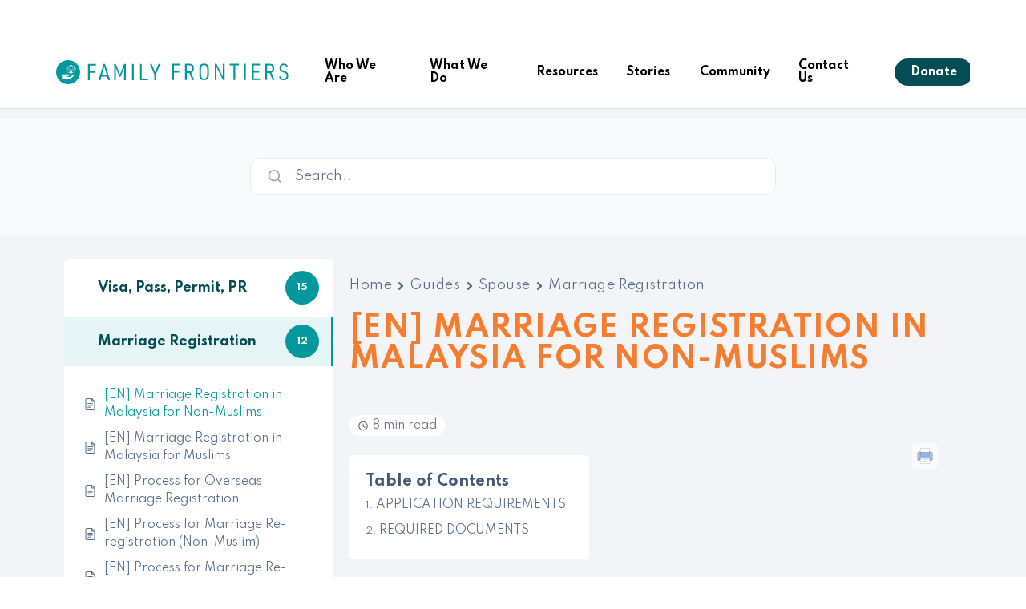

--- FILE ---
content_type: text/html; charset=utf-8
request_url: https://www.google.com/recaptcha/api2/anchor?ar=1&k=6LebVEQqAAAAAAMQSmHpdjI0GIKTbPhXwoG70isQ&co=aHR0cHM6Ly9mYW1pbHlmcm9udGllcnMub3JnOjQ0Mw..&hl=en&v=PoyoqOPhxBO7pBk68S4YbpHZ&size=invisible&anchor-ms=20000&execute-ms=30000&cb=vg98vrjijzpv
body_size: 48769
content:
<!DOCTYPE HTML><html dir="ltr" lang="en"><head><meta http-equiv="Content-Type" content="text/html; charset=UTF-8">
<meta http-equiv="X-UA-Compatible" content="IE=edge">
<title>reCAPTCHA</title>
<style type="text/css">
/* cyrillic-ext */
@font-face {
  font-family: 'Roboto';
  font-style: normal;
  font-weight: 400;
  font-stretch: 100%;
  src: url(//fonts.gstatic.com/s/roboto/v48/KFO7CnqEu92Fr1ME7kSn66aGLdTylUAMa3GUBHMdazTgWw.woff2) format('woff2');
  unicode-range: U+0460-052F, U+1C80-1C8A, U+20B4, U+2DE0-2DFF, U+A640-A69F, U+FE2E-FE2F;
}
/* cyrillic */
@font-face {
  font-family: 'Roboto';
  font-style: normal;
  font-weight: 400;
  font-stretch: 100%;
  src: url(//fonts.gstatic.com/s/roboto/v48/KFO7CnqEu92Fr1ME7kSn66aGLdTylUAMa3iUBHMdazTgWw.woff2) format('woff2');
  unicode-range: U+0301, U+0400-045F, U+0490-0491, U+04B0-04B1, U+2116;
}
/* greek-ext */
@font-face {
  font-family: 'Roboto';
  font-style: normal;
  font-weight: 400;
  font-stretch: 100%;
  src: url(//fonts.gstatic.com/s/roboto/v48/KFO7CnqEu92Fr1ME7kSn66aGLdTylUAMa3CUBHMdazTgWw.woff2) format('woff2');
  unicode-range: U+1F00-1FFF;
}
/* greek */
@font-face {
  font-family: 'Roboto';
  font-style: normal;
  font-weight: 400;
  font-stretch: 100%;
  src: url(//fonts.gstatic.com/s/roboto/v48/KFO7CnqEu92Fr1ME7kSn66aGLdTylUAMa3-UBHMdazTgWw.woff2) format('woff2');
  unicode-range: U+0370-0377, U+037A-037F, U+0384-038A, U+038C, U+038E-03A1, U+03A3-03FF;
}
/* math */
@font-face {
  font-family: 'Roboto';
  font-style: normal;
  font-weight: 400;
  font-stretch: 100%;
  src: url(//fonts.gstatic.com/s/roboto/v48/KFO7CnqEu92Fr1ME7kSn66aGLdTylUAMawCUBHMdazTgWw.woff2) format('woff2');
  unicode-range: U+0302-0303, U+0305, U+0307-0308, U+0310, U+0312, U+0315, U+031A, U+0326-0327, U+032C, U+032F-0330, U+0332-0333, U+0338, U+033A, U+0346, U+034D, U+0391-03A1, U+03A3-03A9, U+03B1-03C9, U+03D1, U+03D5-03D6, U+03F0-03F1, U+03F4-03F5, U+2016-2017, U+2034-2038, U+203C, U+2040, U+2043, U+2047, U+2050, U+2057, U+205F, U+2070-2071, U+2074-208E, U+2090-209C, U+20D0-20DC, U+20E1, U+20E5-20EF, U+2100-2112, U+2114-2115, U+2117-2121, U+2123-214F, U+2190, U+2192, U+2194-21AE, U+21B0-21E5, U+21F1-21F2, U+21F4-2211, U+2213-2214, U+2216-22FF, U+2308-230B, U+2310, U+2319, U+231C-2321, U+2336-237A, U+237C, U+2395, U+239B-23B7, U+23D0, U+23DC-23E1, U+2474-2475, U+25AF, U+25B3, U+25B7, U+25BD, U+25C1, U+25CA, U+25CC, U+25FB, U+266D-266F, U+27C0-27FF, U+2900-2AFF, U+2B0E-2B11, U+2B30-2B4C, U+2BFE, U+3030, U+FF5B, U+FF5D, U+1D400-1D7FF, U+1EE00-1EEFF;
}
/* symbols */
@font-face {
  font-family: 'Roboto';
  font-style: normal;
  font-weight: 400;
  font-stretch: 100%;
  src: url(//fonts.gstatic.com/s/roboto/v48/KFO7CnqEu92Fr1ME7kSn66aGLdTylUAMaxKUBHMdazTgWw.woff2) format('woff2');
  unicode-range: U+0001-000C, U+000E-001F, U+007F-009F, U+20DD-20E0, U+20E2-20E4, U+2150-218F, U+2190, U+2192, U+2194-2199, U+21AF, U+21E6-21F0, U+21F3, U+2218-2219, U+2299, U+22C4-22C6, U+2300-243F, U+2440-244A, U+2460-24FF, U+25A0-27BF, U+2800-28FF, U+2921-2922, U+2981, U+29BF, U+29EB, U+2B00-2BFF, U+4DC0-4DFF, U+FFF9-FFFB, U+10140-1018E, U+10190-1019C, U+101A0, U+101D0-101FD, U+102E0-102FB, U+10E60-10E7E, U+1D2C0-1D2D3, U+1D2E0-1D37F, U+1F000-1F0FF, U+1F100-1F1AD, U+1F1E6-1F1FF, U+1F30D-1F30F, U+1F315, U+1F31C, U+1F31E, U+1F320-1F32C, U+1F336, U+1F378, U+1F37D, U+1F382, U+1F393-1F39F, U+1F3A7-1F3A8, U+1F3AC-1F3AF, U+1F3C2, U+1F3C4-1F3C6, U+1F3CA-1F3CE, U+1F3D4-1F3E0, U+1F3ED, U+1F3F1-1F3F3, U+1F3F5-1F3F7, U+1F408, U+1F415, U+1F41F, U+1F426, U+1F43F, U+1F441-1F442, U+1F444, U+1F446-1F449, U+1F44C-1F44E, U+1F453, U+1F46A, U+1F47D, U+1F4A3, U+1F4B0, U+1F4B3, U+1F4B9, U+1F4BB, U+1F4BF, U+1F4C8-1F4CB, U+1F4D6, U+1F4DA, U+1F4DF, U+1F4E3-1F4E6, U+1F4EA-1F4ED, U+1F4F7, U+1F4F9-1F4FB, U+1F4FD-1F4FE, U+1F503, U+1F507-1F50B, U+1F50D, U+1F512-1F513, U+1F53E-1F54A, U+1F54F-1F5FA, U+1F610, U+1F650-1F67F, U+1F687, U+1F68D, U+1F691, U+1F694, U+1F698, U+1F6AD, U+1F6B2, U+1F6B9-1F6BA, U+1F6BC, U+1F6C6-1F6CF, U+1F6D3-1F6D7, U+1F6E0-1F6EA, U+1F6F0-1F6F3, U+1F6F7-1F6FC, U+1F700-1F7FF, U+1F800-1F80B, U+1F810-1F847, U+1F850-1F859, U+1F860-1F887, U+1F890-1F8AD, U+1F8B0-1F8BB, U+1F8C0-1F8C1, U+1F900-1F90B, U+1F93B, U+1F946, U+1F984, U+1F996, U+1F9E9, U+1FA00-1FA6F, U+1FA70-1FA7C, U+1FA80-1FA89, U+1FA8F-1FAC6, U+1FACE-1FADC, U+1FADF-1FAE9, U+1FAF0-1FAF8, U+1FB00-1FBFF;
}
/* vietnamese */
@font-face {
  font-family: 'Roboto';
  font-style: normal;
  font-weight: 400;
  font-stretch: 100%;
  src: url(//fonts.gstatic.com/s/roboto/v48/KFO7CnqEu92Fr1ME7kSn66aGLdTylUAMa3OUBHMdazTgWw.woff2) format('woff2');
  unicode-range: U+0102-0103, U+0110-0111, U+0128-0129, U+0168-0169, U+01A0-01A1, U+01AF-01B0, U+0300-0301, U+0303-0304, U+0308-0309, U+0323, U+0329, U+1EA0-1EF9, U+20AB;
}
/* latin-ext */
@font-face {
  font-family: 'Roboto';
  font-style: normal;
  font-weight: 400;
  font-stretch: 100%;
  src: url(//fonts.gstatic.com/s/roboto/v48/KFO7CnqEu92Fr1ME7kSn66aGLdTylUAMa3KUBHMdazTgWw.woff2) format('woff2');
  unicode-range: U+0100-02BA, U+02BD-02C5, U+02C7-02CC, U+02CE-02D7, U+02DD-02FF, U+0304, U+0308, U+0329, U+1D00-1DBF, U+1E00-1E9F, U+1EF2-1EFF, U+2020, U+20A0-20AB, U+20AD-20C0, U+2113, U+2C60-2C7F, U+A720-A7FF;
}
/* latin */
@font-face {
  font-family: 'Roboto';
  font-style: normal;
  font-weight: 400;
  font-stretch: 100%;
  src: url(//fonts.gstatic.com/s/roboto/v48/KFO7CnqEu92Fr1ME7kSn66aGLdTylUAMa3yUBHMdazQ.woff2) format('woff2');
  unicode-range: U+0000-00FF, U+0131, U+0152-0153, U+02BB-02BC, U+02C6, U+02DA, U+02DC, U+0304, U+0308, U+0329, U+2000-206F, U+20AC, U+2122, U+2191, U+2193, U+2212, U+2215, U+FEFF, U+FFFD;
}
/* cyrillic-ext */
@font-face {
  font-family: 'Roboto';
  font-style: normal;
  font-weight: 500;
  font-stretch: 100%;
  src: url(//fonts.gstatic.com/s/roboto/v48/KFO7CnqEu92Fr1ME7kSn66aGLdTylUAMa3GUBHMdazTgWw.woff2) format('woff2');
  unicode-range: U+0460-052F, U+1C80-1C8A, U+20B4, U+2DE0-2DFF, U+A640-A69F, U+FE2E-FE2F;
}
/* cyrillic */
@font-face {
  font-family: 'Roboto';
  font-style: normal;
  font-weight: 500;
  font-stretch: 100%;
  src: url(//fonts.gstatic.com/s/roboto/v48/KFO7CnqEu92Fr1ME7kSn66aGLdTylUAMa3iUBHMdazTgWw.woff2) format('woff2');
  unicode-range: U+0301, U+0400-045F, U+0490-0491, U+04B0-04B1, U+2116;
}
/* greek-ext */
@font-face {
  font-family: 'Roboto';
  font-style: normal;
  font-weight: 500;
  font-stretch: 100%;
  src: url(//fonts.gstatic.com/s/roboto/v48/KFO7CnqEu92Fr1ME7kSn66aGLdTylUAMa3CUBHMdazTgWw.woff2) format('woff2');
  unicode-range: U+1F00-1FFF;
}
/* greek */
@font-face {
  font-family: 'Roboto';
  font-style: normal;
  font-weight: 500;
  font-stretch: 100%;
  src: url(//fonts.gstatic.com/s/roboto/v48/KFO7CnqEu92Fr1ME7kSn66aGLdTylUAMa3-UBHMdazTgWw.woff2) format('woff2');
  unicode-range: U+0370-0377, U+037A-037F, U+0384-038A, U+038C, U+038E-03A1, U+03A3-03FF;
}
/* math */
@font-face {
  font-family: 'Roboto';
  font-style: normal;
  font-weight: 500;
  font-stretch: 100%;
  src: url(//fonts.gstatic.com/s/roboto/v48/KFO7CnqEu92Fr1ME7kSn66aGLdTylUAMawCUBHMdazTgWw.woff2) format('woff2');
  unicode-range: U+0302-0303, U+0305, U+0307-0308, U+0310, U+0312, U+0315, U+031A, U+0326-0327, U+032C, U+032F-0330, U+0332-0333, U+0338, U+033A, U+0346, U+034D, U+0391-03A1, U+03A3-03A9, U+03B1-03C9, U+03D1, U+03D5-03D6, U+03F0-03F1, U+03F4-03F5, U+2016-2017, U+2034-2038, U+203C, U+2040, U+2043, U+2047, U+2050, U+2057, U+205F, U+2070-2071, U+2074-208E, U+2090-209C, U+20D0-20DC, U+20E1, U+20E5-20EF, U+2100-2112, U+2114-2115, U+2117-2121, U+2123-214F, U+2190, U+2192, U+2194-21AE, U+21B0-21E5, U+21F1-21F2, U+21F4-2211, U+2213-2214, U+2216-22FF, U+2308-230B, U+2310, U+2319, U+231C-2321, U+2336-237A, U+237C, U+2395, U+239B-23B7, U+23D0, U+23DC-23E1, U+2474-2475, U+25AF, U+25B3, U+25B7, U+25BD, U+25C1, U+25CA, U+25CC, U+25FB, U+266D-266F, U+27C0-27FF, U+2900-2AFF, U+2B0E-2B11, U+2B30-2B4C, U+2BFE, U+3030, U+FF5B, U+FF5D, U+1D400-1D7FF, U+1EE00-1EEFF;
}
/* symbols */
@font-face {
  font-family: 'Roboto';
  font-style: normal;
  font-weight: 500;
  font-stretch: 100%;
  src: url(//fonts.gstatic.com/s/roboto/v48/KFO7CnqEu92Fr1ME7kSn66aGLdTylUAMaxKUBHMdazTgWw.woff2) format('woff2');
  unicode-range: U+0001-000C, U+000E-001F, U+007F-009F, U+20DD-20E0, U+20E2-20E4, U+2150-218F, U+2190, U+2192, U+2194-2199, U+21AF, U+21E6-21F0, U+21F3, U+2218-2219, U+2299, U+22C4-22C6, U+2300-243F, U+2440-244A, U+2460-24FF, U+25A0-27BF, U+2800-28FF, U+2921-2922, U+2981, U+29BF, U+29EB, U+2B00-2BFF, U+4DC0-4DFF, U+FFF9-FFFB, U+10140-1018E, U+10190-1019C, U+101A0, U+101D0-101FD, U+102E0-102FB, U+10E60-10E7E, U+1D2C0-1D2D3, U+1D2E0-1D37F, U+1F000-1F0FF, U+1F100-1F1AD, U+1F1E6-1F1FF, U+1F30D-1F30F, U+1F315, U+1F31C, U+1F31E, U+1F320-1F32C, U+1F336, U+1F378, U+1F37D, U+1F382, U+1F393-1F39F, U+1F3A7-1F3A8, U+1F3AC-1F3AF, U+1F3C2, U+1F3C4-1F3C6, U+1F3CA-1F3CE, U+1F3D4-1F3E0, U+1F3ED, U+1F3F1-1F3F3, U+1F3F5-1F3F7, U+1F408, U+1F415, U+1F41F, U+1F426, U+1F43F, U+1F441-1F442, U+1F444, U+1F446-1F449, U+1F44C-1F44E, U+1F453, U+1F46A, U+1F47D, U+1F4A3, U+1F4B0, U+1F4B3, U+1F4B9, U+1F4BB, U+1F4BF, U+1F4C8-1F4CB, U+1F4D6, U+1F4DA, U+1F4DF, U+1F4E3-1F4E6, U+1F4EA-1F4ED, U+1F4F7, U+1F4F9-1F4FB, U+1F4FD-1F4FE, U+1F503, U+1F507-1F50B, U+1F50D, U+1F512-1F513, U+1F53E-1F54A, U+1F54F-1F5FA, U+1F610, U+1F650-1F67F, U+1F687, U+1F68D, U+1F691, U+1F694, U+1F698, U+1F6AD, U+1F6B2, U+1F6B9-1F6BA, U+1F6BC, U+1F6C6-1F6CF, U+1F6D3-1F6D7, U+1F6E0-1F6EA, U+1F6F0-1F6F3, U+1F6F7-1F6FC, U+1F700-1F7FF, U+1F800-1F80B, U+1F810-1F847, U+1F850-1F859, U+1F860-1F887, U+1F890-1F8AD, U+1F8B0-1F8BB, U+1F8C0-1F8C1, U+1F900-1F90B, U+1F93B, U+1F946, U+1F984, U+1F996, U+1F9E9, U+1FA00-1FA6F, U+1FA70-1FA7C, U+1FA80-1FA89, U+1FA8F-1FAC6, U+1FACE-1FADC, U+1FADF-1FAE9, U+1FAF0-1FAF8, U+1FB00-1FBFF;
}
/* vietnamese */
@font-face {
  font-family: 'Roboto';
  font-style: normal;
  font-weight: 500;
  font-stretch: 100%;
  src: url(//fonts.gstatic.com/s/roboto/v48/KFO7CnqEu92Fr1ME7kSn66aGLdTylUAMa3OUBHMdazTgWw.woff2) format('woff2');
  unicode-range: U+0102-0103, U+0110-0111, U+0128-0129, U+0168-0169, U+01A0-01A1, U+01AF-01B0, U+0300-0301, U+0303-0304, U+0308-0309, U+0323, U+0329, U+1EA0-1EF9, U+20AB;
}
/* latin-ext */
@font-face {
  font-family: 'Roboto';
  font-style: normal;
  font-weight: 500;
  font-stretch: 100%;
  src: url(//fonts.gstatic.com/s/roboto/v48/KFO7CnqEu92Fr1ME7kSn66aGLdTylUAMa3KUBHMdazTgWw.woff2) format('woff2');
  unicode-range: U+0100-02BA, U+02BD-02C5, U+02C7-02CC, U+02CE-02D7, U+02DD-02FF, U+0304, U+0308, U+0329, U+1D00-1DBF, U+1E00-1E9F, U+1EF2-1EFF, U+2020, U+20A0-20AB, U+20AD-20C0, U+2113, U+2C60-2C7F, U+A720-A7FF;
}
/* latin */
@font-face {
  font-family: 'Roboto';
  font-style: normal;
  font-weight: 500;
  font-stretch: 100%;
  src: url(//fonts.gstatic.com/s/roboto/v48/KFO7CnqEu92Fr1ME7kSn66aGLdTylUAMa3yUBHMdazQ.woff2) format('woff2');
  unicode-range: U+0000-00FF, U+0131, U+0152-0153, U+02BB-02BC, U+02C6, U+02DA, U+02DC, U+0304, U+0308, U+0329, U+2000-206F, U+20AC, U+2122, U+2191, U+2193, U+2212, U+2215, U+FEFF, U+FFFD;
}
/* cyrillic-ext */
@font-face {
  font-family: 'Roboto';
  font-style: normal;
  font-weight: 900;
  font-stretch: 100%;
  src: url(//fonts.gstatic.com/s/roboto/v48/KFO7CnqEu92Fr1ME7kSn66aGLdTylUAMa3GUBHMdazTgWw.woff2) format('woff2');
  unicode-range: U+0460-052F, U+1C80-1C8A, U+20B4, U+2DE0-2DFF, U+A640-A69F, U+FE2E-FE2F;
}
/* cyrillic */
@font-face {
  font-family: 'Roboto';
  font-style: normal;
  font-weight: 900;
  font-stretch: 100%;
  src: url(//fonts.gstatic.com/s/roboto/v48/KFO7CnqEu92Fr1ME7kSn66aGLdTylUAMa3iUBHMdazTgWw.woff2) format('woff2');
  unicode-range: U+0301, U+0400-045F, U+0490-0491, U+04B0-04B1, U+2116;
}
/* greek-ext */
@font-face {
  font-family: 'Roboto';
  font-style: normal;
  font-weight: 900;
  font-stretch: 100%;
  src: url(//fonts.gstatic.com/s/roboto/v48/KFO7CnqEu92Fr1ME7kSn66aGLdTylUAMa3CUBHMdazTgWw.woff2) format('woff2');
  unicode-range: U+1F00-1FFF;
}
/* greek */
@font-face {
  font-family: 'Roboto';
  font-style: normal;
  font-weight: 900;
  font-stretch: 100%;
  src: url(//fonts.gstatic.com/s/roboto/v48/KFO7CnqEu92Fr1ME7kSn66aGLdTylUAMa3-UBHMdazTgWw.woff2) format('woff2');
  unicode-range: U+0370-0377, U+037A-037F, U+0384-038A, U+038C, U+038E-03A1, U+03A3-03FF;
}
/* math */
@font-face {
  font-family: 'Roboto';
  font-style: normal;
  font-weight: 900;
  font-stretch: 100%;
  src: url(//fonts.gstatic.com/s/roboto/v48/KFO7CnqEu92Fr1ME7kSn66aGLdTylUAMawCUBHMdazTgWw.woff2) format('woff2');
  unicode-range: U+0302-0303, U+0305, U+0307-0308, U+0310, U+0312, U+0315, U+031A, U+0326-0327, U+032C, U+032F-0330, U+0332-0333, U+0338, U+033A, U+0346, U+034D, U+0391-03A1, U+03A3-03A9, U+03B1-03C9, U+03D1, U+03D5-03D6, U+03F0-03F1, U+03F4-03F5, U+2016-2017, U+2034-2038, U+203C, U+2040, U+2043, U+2047, U+2050, U+2057, U+205F, U+2070-2071, U+2074-208E, U+2090-209C, U+20D0-20DC, U+20E1, U+20E5-20EF, U+2100-2112, U+2114-2115, U+2117-2121, U+2123-214F, U+2190, U+2192, U+2194-21AE, U+21B0-21E5, U+21F1-21F2, U+21F4-2211, U+2213-2214, U+2216-22FF, U+2308-230B, U+2310, U+2319, U+231C-2321, U+2336-237A, U+237C, U+2395, U+239B-23B7, U+23D0, U+23DC-23E1, U+2474-2475, U+25AF, U+25B3, U+25B7, U+25BD, U+25C1, U+25CA, U+25CC, U+25FB, U+266D-266F, U+27C0-27FF, U+2900-2AFF, U+2B0E-2B11, U+2B30-2B4C, U+2BFE, U+3030, U+FF5B, U+FF5D, U+1D400-1D7FF, U+1EE00-1EEFF;
}
/* symbols */
@font-face {
  font-family: 'Roboto';
  font-style: normal;
  font-weight: 900;
  font-stretch: 100%;
  src: url(//fonts.gstatic.com/s/roboto/v48/KFO7CnqEu92Fr1ME7kSn66aGLdTylUAMaxKUBHMdazTgWw.woff2) format('woff2');
  unicode-range: U+0001-000C, U+000E-001F, U+007F-009F, U+20DD-20E0, U+20E2-20E4, U+2150-218F, U+2190, U+2192, U+2194-2199, U+21AF, U+21E6-21F0, U+21F3, U+2218-2219, U+2299, U+22C4-22C6, U+2300-243F, U+2440-244A, U+2460-24FF, U+25A0-27BF, U+2800-28FF, U+2921-2922, U+2981, U+29BF, U+29EB, U+2B00-2BFF, U+4DC0-4DFF, U+FFF9-FFFB, U+10140-1018E, U+10190-1019C, U+101A0, U+101D0-101FD, U+102E0-102FB, U+10E60-10E7E, U+1D2C0-1D2D3, U+1D2E0-1D37F, U+1F000-1F0FF, U+1F100-1F1AD, U+1F1E6-1F1FF, U+1F30D-1F30F, U+1F315, U+1F31C, U+1F31E, U+1F320-1F32C, U+1F336, U+1F378, U+1F37D, U+1F382, U+1F393-1F39F, U+1F3A7-1F3A8, U+1F3AC-1F3AF, U+1F3C2, U+1F3C4-1F3C6, U+1F3CA-1F3CE, U+1F3D4-1F3E0, U+1F3ED, U+1F3F1-1F3F3, U+1F3F5-1F3F7, U+1F408, U+1F415, U+1F41F, U+1F426, U+1F43F, U+1F441-1F442, U+1F444, U+1F446-1F449, U+1F44C-1F44E, U+1F453, U+1F46A, U+1F47D, U+1F4A3, U+1F4B0, U+1F4B3, U+1F4B9, U+1F4BB, U+1F4BF, U+1F4C8-1F4CB, U+1F4D6, U+1F4DA, U+1F4DF, U+1F4E3-1F4E6, U+1F4EA-1F4ED, U+1F4F7, U+1F4F9-1F4FB, U+1F4FD-1F4FE, U+1F503, U+1F507-1F50B, U+1F50D, U+1F512-1F513, U+1F53E-1F54A, U+1F54F-1F5FA, U+1F610, U+1F650-1F67F, U+1F687, U+1F68D, U+1F691, U+1F694, U+1F698, U+1F6AD, U+1F6B2, U+1F6B9-1F6BA, U+1F6BC, U+1F6C6-1F6CF, U+1F6D3-1F6D7, U+1F6E0-1F6EA, U+1F6F0-1F6F3, U+1F6F7-1F6FC, U+1F700-1F7FF, U+1F800-1F80B, U+1F810-1F847, U+1F850-1F859, U+1F860-1F887, U+1F890-1F8AD, U+1F8B0-1F8BB, U+1F8C0-1F8C1, U+1F900-1F90B, U+1F93B, U+1F946, U+1F984, U+1F996, U+1F9E9, U+1FA00-1FA6F, U+1FA70-1FA7C, U+1FA80-1FA89, U+1FA8F-1FAC6, U+1FACE-1FADC, U+1FADF-1FAE9, U+1FAF0-1FAF8, U+1FB00-1FBFF;
}
/* vietnamese */
@font-face {
  font-family: 'Roboto';
  font-style: normal;
  font-weight: 900;
  font-stretch: 100%;
  src: url(//fonts.gstatic.com/s/roboto/v48/KFO7CnqEu92Fr1ME7kSn66aGLdTylUAMa3OUBHMdazTgWw.woff2) format('woff2');
  unicode-range: U+0102-0103, U+0110-0111, U+0128-0129, U+0168-0169, U+01A0-01A1, U+01AF-01B0, U+0300-0301, U+0303-0304, U+0308-0309, U+0323, U+0329, U+1EA0-1EF9, U+20AB;
}
/* latin-ext */
@font-face {
  font-family: 'Roboto';
  font-style: normal;
  font-weight: 900;
  font-stretch: 100%;
  src: url(//fonts.gstatic.com/s/roboto/v48/KFO7CnqEu92Fr1ME7kSn66aGLdTylUAMa3KUBHMdazTgWw.woff2) format('woff2');
  unicode-range: U+0100-02BA, U+02BD-02C5, U+02C7-02CC, U+02CE-02D7, U+02DD-02FF, U+0304, U+0308, U+0329, U+1D00-1DBF, U+1E00-1E9F, U+1EF2-1EFF, U+2020, U+20A0-20AB, U+20AD-20C0, U+2113, U+2C60-2C7F, U+A720-A7FF;
}
/* latin */
@font-face {
  font-family: 'Roboto';
  font-style: normal;
  font-weight: 900;
  font-stretch: 100%;
  src: url(//fonts.gstatic.com/s/roboto/v48/KFO7CnqEu92Fr1ME7kSn66aGLdTylUAMa3yUBHMdazQ.woff2) format('woff2');
  unicode-range: U+0000-00FF, U+0131, U+0152-0153, U+02BB-02BC, U+02C6, U+02DA, U+02DC, U+0304, U+0308, U+0329, U+2000-206F, U+20AC, U+2122, U+2191, U+2193, U+2212, U+2215, U+FEFF, U+FFFD;
}

</style>
<link rel="stylesheet" type="text/css" href="https://www.gstatic.com/recaptcha/releases/PoyoqOPhxBO7pBk68S4YbpHZ/styles__ltr.css">
<script nonce="9R6E_9qj2IVRePMGhFzCQw" type="text/javascript">window['__recaptcha_api'] = 'https://www.google.com/recaptcha/api2/';</script>
<script type="text/javascript" src="https://www.gstatic.com/recaptcha/releases/PoyoqOPhxBO7pBk68S4YbpHZ/recaptcha__en.js" nonce="9R6E_9qj2IVRePMGhFzCQw">
      
    </script></head>
<body><div id="rc-anchor-alert" class="rc-anchor-alert"></div>
<input type="hidden" id="recaptcha-token" value="[base64]">
<script type="text/javascript" nonce="9R6E_9qj2IVRePMGhFzCQw">
      recaptcha.anchor.Main.init("[\x22ainput\x22,[\x22bgdata\x22,\x22\x22,\[base64]/[base64]/[base64]/[base64]/[base64]/UltsKytdPUU6KEU8MjA0OD9SW2wrK109RT4+NnwxOTI6KChFJjY0NTEyKT09NTUyOTYmJk0rMTxjLmxlbmd0aCYmKGMuY2hhckNvZGVBdChNKzEpJjY0NTEyKT09NTYzMjA/[base64]/[base64]/[base64]/[base64]/[base64]/[base64]/[base64]\x22,\[base64]\\u003d\x22,\x22w5DDgCoFRkAtwo/DuMO6A8OKLHNADMORwpbDgsKEw7Zow4zDp8KzOTPDkExoYyMZasOQw6ZCwpLDvlTDpcKIF8ORT8ODWFhbwpZZeQJSQHFmwo01w7LDrMKwO8KKwqzDnl/ChsO/[base64]/CjcOZS8K9w7vCqR4SSjnCpk7DrwbCgMKnwrVKwrcTwqU/HcKXwoZSw5ZoOVLChcOywpfCu8OuwqPDr8ObwqXDumrCn8Klw7F4w7I6w73DrFLCoxXCpDgAW8Oow5Rnw6PDlAjDrUvCjyMlIWjDjkrDi1AXw50/YV7CuMOGw6HDrMOxwoFtHMOuJ8OAP8OTYsKtwpU2w6QJEcObw6Qvwp/DvkwoPsONYcO2B8KlKifCsMK8CDXCq8KnwqXClUTCqlQUQ8OgwrHCmzwSQThvwqjCl8OSwp4ow4Ymwq3CkAAcw4/Dg8OOwqgSFETDosKwLUdzDXDDhcK1w5Ucw5xdCcKEWmbCnEIHXcK7w7LDnXNlMHggw7bCmi94wpUiwozCtXbDlFRPJ8KOaEjCnMKlwrwLfi/DmwPCsT52wpXDo8KaUMOJw553w5jChMK2F0cEB8ODw4rCjsK5YcOpeSbDmWgrccKOw6fCgCJPw4oswqcOYXfDk8OWeBPDvFBAd8ONw4w5aFTCu2TDrMKnw5fDsTnCrsKiw4xYwrzDiCp/GHwzO0pgw6wHw7fCiiDChRrDuWhmw69sGWwUNSbDi8OqOMOIw4oWATxueRvDv8KKXU9EalEiRMOXSMKGHDxkVyzCksObXcKeCF91URpIUAswwq3DmxZ/E8K/[base64]/[base64]/DrgwDwolUw6vDnFDDu1XCn8Kfb8ODWQ/CusO3AsKsfsO5GSfCrsOXwpbDsmVlAcKuMsO8w6vDkBHDvsOTwrbDl8K6aMKvw67CiMKyw5HDjj0gJcKBTcOLOwA/bMOEBizDijvDu8KvVMKsbsKtwpvCn8KnDQTCs8KewrfCkg50w5jCm3UcTcOzaiZvwr3DkDHDpcK0w7HCmMOJw4AeBMO9w6zCvcKiHcONwqA7w5XDmcKLw5vCncKCKDcQwpJLdFLDjlDCqkbCkCXDpFPDrMORdjg9w47CmkTDsGQHQiHCv8K/HcOJwrDCs8KlI8KIw5bDi8OHw697RHsOG2Eacy0Iw4fDjcOYwrvDmWsvWlIEwq/[base64]/w7pEccKuLTokW8O9ZcKPw5rCpMOVw7ouccONNRnClsOYHBvCrcOhwr7Cr2nCucOxL018SsOtw7/CtFQRw4TDscOLVsOjw4cCF8K1UFbCoMKrwrPCnCnChyoQwq8XS05QwoLDujZkw4d6w5DCpMK9w5nDosOGFAwaw4t3wqJ8NsKvam3CuQjClCtfw7TDuMKgO8KrRFZLwrBXwo3DuQ0LQkQHYwx/wpTCjcKsPsOawpbCv8KpAiMPBx9JMn3DkzDDrsOoX0zCoMOmPsK5TcOKw6cKw5YFwqTCmGtbJMO/[base64]/[base64]/wovCqMKLw6zCqmXDqXc5TMOyfcKLHsO/VcOfKcKFwoI+wrhbw4/Dr8K0QzMIXMK9w5DCmFbDjV47F8K8HTMhM1fDjUNGAgHDviDDucOow7XCskFEwqHCuVw1bnpUdMKrwq4Yw4Fmw6N0YUfCjEABwr9rS2PDuzLDph/DisOhw7rCuwZoHsOowqDDosOKJXAJSHh3w5thO8O2wqXDnG5GwrkmSi1OwqZiwpvDmWJfbm4Lw6ZAXcKvD8OCw5TDq8Kvw5VCw4/CiQjDtsOawpRAIMK1w7R/w6lHM3NZw6RUMcKsBzzDpMOYN8OIWsKNIMO8EsO1UzbCgcK6CcOyw5c3OB0Owq/[base64]/[base64]/Dqk/DucKsYkrCg8KgQQzDi8KpwoIvR08YOwdvw7QkZcKQFVZdF3wGOsOKdsKuw6ocdDTDqmoUw60rwpZ5w4fCiGrDu8OGQEMkFMKLSEN9PxXDj1VKA8Kqw4cWZMK8Y0HCsjEOAlLDlMOrw6LCncKaw7rCijXDpsKAHh7CqMORw6DCsMKnw4MeUl9ewrEaA8K9wrRww4o/I8KHIhrDocK8w5zDosOGwo/Djilmw50EEcOew6nDrQXCt8OyH8OWw6NGwpNlw7wAw5BxRg3Dim4cwp00YMOUw4YgZsK+fcO1ajBcw5bDjw/Cm3bCmlXDmVHCtUfDtGUEXQ3Cq0zDhW9GeMO4wp9Qwpt2woMcwoRPw4U+PMO4Lh/CjE55V8Kiw6MsITdEwrNCaMKow5Fgw4PCtMOjw7l/DsOIwrkLFcKcw7zDvcKMw67CsC9qwoPCsTU8A8KlOcKvXMK9w4RBwrE5w4x/[base64]/ChsKbGwFOFELDjUbClcKtw6LDjGMuwoAew7HDgBzDssKyw5TCvVBrw79+w6wdXMKFwrfDvyTDgSAEdiQ9wrfDvwbCgRvCiV1fwpfCuxDCq1sJw78pw7nDggfDo8KwccKqw4jCjsOAw4NPJwEuwq5LN8Ktw6nCpivCtMOXw54wwp/[base64]/DsMKHwqXChWHDnXEEEcO5w4che1XCksOLw6HCv8OGwpTCnG/Cl8OXw7XClinDh8Orw7fCtcOnw6BWMQtVN8Ovw6AYwoxWBcOEIBkSd8KnWGjDsMKUDcK/w4rCgAfCjAI8aE97wqnDunIDVXjCgcKKHQHDmMOgw61UOG3DuxzDk8Olwoofw6PDrsKKVwbDh8OFw4QMcMKXwovDqcK7LzwkVVbDhX0WwrcOIMK6P8Otwq4ywrcMw6PCvMKWVcK9w6JJwoLCuMO3wqMIwp/Cu2zCrcOPJRtcw6vCt2sUKcKiI8OlwofCsMOtw5nDrnTDuMKxR2Mww6bDg0/DoE3DmnTCscKPwqYzwpbCscOuwqZJSB1hIcO3YmcIwrzCqyBRSUJjYMOECMOzwp3DkicuwrnDlgF5wqDDusKVwp9XwozCnGrCiE7Ch8KBd8KmE8O3w48jwo1VwqrCucO6Z0dgeSDDlcOYw55Zw4jCmgIrw6R0MMKdw6HDlMKGBMKYwqfDjMK6w6gcw71cAXlXwqEbHw/CqRbDt8OmC3XCoFvDrDtuPsO0wqLDlGMMw4vCtMKFIndXw4fDtcOmU8OTMTPDty7CkhocwpIOaSPCvMK2w7ktZA3CthjDj8OGDW7DlcKgBiB4IsK1EDo7wpXDpMOCHG0Qw6UsayhEwroAJyLDtMK1wpM0KsObw6DCh8OwHijCrcK/wrHDqCXCr8Ocw5FiwowIAW3CusKNDcO+Zw/[base64]/DlMKiw4jCp8OIU8Ksw57DtMOnScKIE8K8PsOpw6RTVMObJMOPw4bCqsK2wpwbwoBewrkmw6c6w7XDosKLw7jCrsKaBA0SPA9iP0l4wqsEw6LDksOLw47CmAXCh8Kud3MVw45OaGN4w5p2ZnHDvhXCgQQqw5ZYw6sQwpVawpUewrzDsxB+V8OZw7DDqWVPw7bClS/DscOJecK2w7/CncKWw6/DvsO0w6rDnjTCvlE/w57CpEsyPcOpw4U6wqrCiw7DvMKAC8KWwrHDmMOjf8KNw5dkSg/DvcOHTFFHPA59L0AtKmTDicKcUHEiwr5HwpFPLkRiwpvDucO3Vm14KMKjJV5lVTANccOAUsOVBMKmJ8Kgwp0jw6ZKw6UPwpZgw7luWQIAHHl/wosfcgDDlsKWw6hswrXCunHDuxnDpsOFw6/CoTHCk8OhfsKxw7EuwqLCh30wLj0+IMOnFQANM8OZBsKjOgHCiw/DisKsOxFVwrkRw6pvwr/[base64]/[base64]/QMKhRsO3wqkJd8OfSm4/[base64]/LMO2w68PasKgf8KJw4PCnnNLORrCpUvDnULDoMKww5TDjsO+wph8w4kUQhnDsSvDqX7CtijDnMODw7FYFMK4wq1hOcKONsOrC8ORw4PCtMKbw4BMwolGw5bDnjwyw4s4wofDgixjfsOyZcOEw47DkMOFWgcEwqjDh0QXeRBKbATDmcKOe8KmTwU2UsOJXcKCwq/[base64]/DqUdMAMONw58jw7DClTfDjDDClMOqw7bCqRHClcO7wr/DnHLCjcOFwqzCkMKGwp/CrlogcMKJw4FAw5XCscOdV2/Ci8KQXUTCoVzDm0ERwqTDpx3DsX7Cr8KmHlnCq8KWw5FxWsKZFxcoMArDqEo8wol1MTTDmGjDjcOuw4UJwpJTw798PcOewrVnbsKowrAkbTMaw7TCjsK2D8OlUBInwqFtWcKVwp5kFQ15w7/DqMO+w4c9bX3Cm8OXP8Olwp7Dn8Ktw7DDkzPChsKdAGDDkmnCgz7DuTspDcK/wq3CjwjCk0EUQArCoTo0w5LDoMOWEm44w49Rw484wqLDgsOYw7QJwp8jwqPDl8KuHsOxWMOmIMK8wqXDv8KEwrslQMONZnlvw6XChMKDZ31SBl06Vhc9w7rDlw43Eh9ZVTnCgm3Dtw3CliohwqjDumhTw6LCvnjCuMO+wqVFUikLNMKeC3/DtcKJwo5oRA/CmXYrw5nDvMKgWsKtBgTDhks4w74ewpQOLsOnA8O2w4HCkMOXwrlXHHAefwPDlEXDmHjDssOOwoZ6RsKLwqnCrEQXYybDtWbDrcOFw6bDlgREw5jClMKHY8OWNm57w7HClmNcwoJwcMOowrzCgkvDo8KowqVJOMOmw6/DglnCmwLDosODMRRWwowIA2lITsK/wrMtQQ3CnsONwp8jw47DmcKnJxAcwr1uwoTDvcOMTQxDVsKGPkFXwqkQwrTDqFwlHcKMwroZPklxPXkGGk4Uw7cdScOHLcOeHyrDnMO4bG7DrXDCiMKmRMOWIVMLRsOSwqtde8OmcR/[base64]/[base64]/[base64]/w7sxw7YswpjCuMKMwpPDsX3Dl3XDsGlQZ8OAMsOZwo1Bw4/DhwnCpMO8UcOMw6YFVS4dw5otw68tYMKgwpwtJgNpw5nDgUgBUMONaEzDgzR3wrQcVifDg8KAScOYwqbCrjMgworCo8KwLR3Dpm9Qw6dDIcKeWcOSWSBDPcKew63DlcOpOCJFbxs/wozDphLCtFvDu8OYQB0cK8KENMONwpZaDMOqwrfCuDHDtAjCiTTCpVFewoRhb113wr7Ck8Kycz7DusOgw7DDoH1zwooVw4rDhQ7CusK3CsKDw7LDq8KCw5jCs3jDn8Oyw6NZF0/DtMK3wpPDj210w5NMeSvDhSBfYMOlw6TDtXdUw4xPIXfDmcKtYGJia0wHw4rCn8OSWEXDuhZ8wrcrw73CuMOreMKmJcKyw5pSw5puNsKIwpDCtsOgZ0jCkHfDpzh1worChwMMD8KiSSZnZ0JIwoPDocKqPnNYcTnCkcKBwoN7w6/ChsOCX8OZd8Kbw43CkCJBNFfDgQ04woIdw7fDvsOpVjRQwqjDghMyw4PCq8ORTMObWcKcBzQ3w43CkGnDiADDoXd4aMKkwrFgeDM1wq95SBPCigg5T8KJwpPCkR5Qw4zCgSLChsOiwrHDmhnDgcKoMsKtw53CuH3Ck8Olw4/ComjDr3xGwq41wrEsEm3CpcOXwrrDssK0aMO8HjzCnMOzZjgsw7sORjPCiyzCmhMxVsOqdXDDv0PDrcORwonDhcKBZ3BgwqrDj8KRw58Pw4oUwqrDshbCjsO/w5N/wpI+w59Aw4gtJ8KTMxfDsMOsw7HCpcKaFMK/wqPDkWsUL8K6VWnCvFo9Q8OaBMO/w44He2ptw5QEwqLCncK/cELDs8KbBcOzAcOEw6nDnS9xB8KywrRoCGjCqyTCuQ3Ds8KAwqVxBGXCiMO6wrLDqS9AcsOGw7/[base64]/[base64]/ChgEMw65ZQTPCkcK1w5Q1wo/[base64]/DtMO5S8KaA8OrKCjCsQ7Cs8OvA8KqCx5dwq7Cq8KtXsOiw4NuKsKNDDPChsOqwoTDkjvCuDZZw5LCisOTw7V4f3hACMK6MjzCqRnCmXsfwrLDjsOow6XCpwXDuR5uJh4WVcKMwrY6RMOBw7oDwqFdMcOfworDi8Owwosyw4/[base64]/B8KRw6TDoA0Fwo0vLHoXwqp4DVPDgkATw7UtLEghw5nCmloAwrVGFMOsLzvDrWHCucOYw7rCksKne8Krwr0SwpTCkcKww65fBcOywpbChsK2B8KeUwLDnMOmWAbDlWZjKcKBwrfCosOZb8KhesKcwpzCoXHDphjDggLCuETCv8KHMHAsw5Fxw4nDjMKdPH/DiFTCvwB/w4zCmsKea8KZwrdew5NgwpfCvcO0WcOpBUbCtcOHw5vDiS3Cj1TDm8KUw41GAsOKZEM/dcOpacKYL8OtA3khBcKvwpEpE2PChMOaHsOiw782w6wiS1ogw5hjwqXDvcKGXcKzwoAIw53DtcKLwp/Ds315UMKIw7TCpgzCmcOEw50iwoZywpLCm8OGw7HCli1Zw61jwoJZw6/CiifDsl9sfX18N8KHwrwKRsK9wqjDnGXDqcO5w75MJsOME2rCt8KEKxAWVCoCwqdGwpt7KWTDgcOvPm/DqcKBanoswpY9VMO/wrnCgD7Dng7CpzTDrcKfwo/CrMOrUsKFc2LDqFMWw4ZKN8Knw60uw5wwCMOFJBPDuMKNRMKlw4zDpsOkd1wELsKVwrDDjktUwqXCik3CpcOdP8OQNgfDgV/DmSPCs8KyMHHCtQYpwoogGR9YfcOpw69PK8Kfw5LCmEXCsHXDgsKLw7/DiTRyw47DnAxkacOiwrLDtSrCviB1w4XDi14pwoHDhcKBY8O8XcKqw57ChVBSXxHDi0F1woFveSPCnxsQwrfCk8KfYWEAwoNEwrFbwqoUw68oC8O0W8OHwo99wqYqYznDh2ECfMO8w67CnhpXw5wYwrvDj8K6IcK/C8OoIkkOwoYUwpPCh8OEUsKyCExFDcOgHR/DoWHDu0/Dj8KzKsO0w78qbsO8w7bDsl8ewrjDtcKmLMKdw43Ciw/DunZhwowfwoQhwpFtwpcew59+FcKtTMOewqbCvcO7EcO2MhnDoRctasOswqvCrsKlw75wUMO2H8OAw7TDqcOCajRqwrHCkXLDu8OfIsONwqrCpgvDrT9eT8OYPip5BsOCw5lpw7QJwozCq8OzKyh7wrfCoynDqMKlazp8w4jCuhfCpcOmwpHDuHfCvB4kLE/Diys3P8K6wqDCjU/DpsOqAj7CrxNQe3duScOkbnzCv8Kqwqpyw5suw5xiWcK8woXDqcKzwpTDkhvDm2cBOsOnH8OBAiLCkMKRaTUyaMOYdVh8ERjDs8OVwq/Dj3fCjsKLw6gSw5kZwroDwrE7SE3Ch8OfOsKSAsO0HcKmW8Kfwr9kw6YGdRshEU5yw7TDg17CiEZtwr/Ci8OUVj8bGRPDocKzMxx5PcKTDzzCpcKtPxtdwoZYwpvCp8OodBHCmx7Dh8KwwpDCosKaZB/Cp3rCsjzCnMOIR1fDnANaOSjClW83w4XDlsODZT/DnWEow6HCh8Kpw63CrcKHOyBeXVQeJcObwqMgCMO1GzpCw78kw4LCujzDgcOcw5oKXmQawqtVw7Fow63DoS3Ct8Kiw4Y9wo4uw7DDpElfITbDlCfCujchOQk+YMKpwrlMc8OXwrzDjsKCOcOkwqjDkMOrSid/THTDksOrw5FOVDrCphhuAA1bHsOyFH/CqMKGw7RDZ2JiMAfDjsK5HsKdIcKNwpjDmMO4K2LDoEPDgzMUw6vDscO8c1HCsTIOfGTDn3cKw6giNMORBT7DkkHDvcKUdH4cO2HCuRgmw6sZSn0vwpx3wqskQ0jDpMO3wp3Cp3UuTcK3JMKdasO2VQQ6TMKpOsKWwo5/w4vCpw1iDj3DtGo2BMKGAldfIVc9HGgBWRvCs03DrkTDvgFWwrRTwrMpe8KcU2cJG8OswqrCm8Osw4/DrXl3w6kAGMK/[base64]/w74/wr3Dm0vChcO/w7fClsOEwqInw6HDg17DuMKLasKtwo7Dl8KPwrrDtlPCv3ojLRLCsTMZwrUzwrvDuG7Do8K/[base64]/[base64]/w688wrXClh7DjGNragsnbcKwaC4AwrU5NcKFw6FawrFvVz0rw4ojw4TDp8OibsOCw7LChnbDk1kfGVTCqcKedwZbw6XCmwHCoMK3wpsBeznDqcOYElnDrMOLEC0xasK2KMKhw4sMGA/DssOCw4HCphvCgMKoPcK2LsKGVsOGUBEiBsKPwqLDkG8JwogGN1HDsxTDtwHCpcO0Pzscw4HDgMO/[base64]/CusOOw5h9YlVtwqEow4dMaMOFwosNNErDlDwawoxEwoIBflgfw6bDjcOyeXDCiADCocKQW8K1EMOPEANgbMKHw4/Cu8KPwr9vQMOaw5VgEREzIjrDi8KnwoNJwow/FMKew7IjJGdCCCrCukp9wqnDg8KZw53ClDoCw7oNMzTCtcKmNUJJwrTCqMOcXCdJA1vDtcOZw4crw5bDsMKfJH8HwpRiX8OqWsKQRx/DtQg9w7R6w5TDhcK7fcOqUgEOw5XCkXtiw53DqMO4w5bCimY0JyPCisK1w5RKEHBUGcKEEA1Hwp9ywo4JZ07DgsOTAcO8wrpZw7BYw70dw69OwrU5w5nDoAvCrG99O8O0OEQTOMKTdsO4VC7DkjgxEjB5IzImEMKVwpNzw4g1wp/[base64]/CusOwwpXCtiTCi3DDmHN2w5jDrAfCrMOvwqXDvkHDsMKnwr9mw7s1w4U4w64QLxXDrwLDt0hgw7rCgQ4BWMOSwpYTw5RJGMKawqbCvMO0IcK+wozDhA3DiDXCnDDChcKLKj0mw71yRHolwr/DpG0mOBnCgcKrD8KWN2HDgcOfb8OddMKnCXXDnibDpsOTY1Q0TsOLasKTwp3CoH7CuU0TwrPDhsO/R8Okw4/Cr2XDlsOXw6XDo8ODK8Kvw7bCokZDw4YxHcKHw7nCmn8obi7Cmwkdw6/DnMKpcMOww47Dv8KbEcKmw5RHT8OJSMKAPsK5Oncjw5NNwq9lw454w4TDn3Zmw6dQC0LDnld5wqLDl8OPGywSemNVHSTDlsOcw6LDpBZUw7UlDTJQGHJSwrA/c3oSOgclU0zDjhIcw7nCrQTDvMKvwpfCiCVmLGF8wpPCglnDv8Oww45tw5ZGwqvDs8KZw4ApfC3CscKBwqAdwp5RwpTCu8K3w77DpFIUbAAswq9oTkFiQQvDo8OowoV9S2ltQEc+w77Co0TDtlrDtBvCigLDs8KVbjpSw4vDjkd0wqTCkMOcDG/CmMORZsOow5E0XMKqw4JzGibDqVjDs3TDpVR5wowiwqQpT8Oyw74dwq0CJyUFwrbCsTvDmAYqwr1/Jz/DgMKhMSofwoIEbcO4dMOnwrvDl8KbQ2lBwrUOwoYHCcOFw4o0C8KxwoF3TsKLwp9pN8OUwo4DO8KoL8O7WcKiGMKMRsKxOS/CosOqw5JMwr7Dux3CjWLCm8O+wowWZFwgLEXCvsOFwoPDlCfDksK5Z8K9LiUed8KLwpxBFcO2wpMGW8O6wphAXsOQEsO6w64tBMKVQ8OIw6zCnmxcwo0DTUXCoVDCvcKvwprDoEopJBjDscO6woAJw4fCssO1w67DuVfDohI/[base64]/DhzjCpcK6DhnDncKtw5bDoi/[base64]/CpsKLw6dLacOzLcOxIsO9eMOhwrTClRgFw6/Cs8KtLsKDw49FJcOHcScPFkVQw75Pwp1bJcOFc1nDrRk2JMO9w6zDiMKBw6dlIzfDhcOZYWdhDMKewpjCnsKqw5rDgMOgwpfDlcKPw7nDn3JNcMK7wrE9emYhw6XDigzDicOKw4jCuMOPfsOQwr7CmMKlwp7Dgwg9w54hfcKBw7RhwopywoXDusOdNRbCqg/DhHdNwrgsTMKSwpHDk8OjZMOHw5/DjcKtw7gTTTPDnsKkw4jDq8OfOAPDhF5zwonDpnQJw73Cs1vDonNYeH1dUMOPP1p/bEPDvkbCk8OnwrHCh8O6F0rCi2PClT8ZXwjCosOSw7Fbw7N5wpIrwq5+SCnDl37Cj8O5BMOVI8OiNiUrwrbDvWxWwprDt1bCgsOkEsODb17DlcOvw6rDk8KCw58yw4/CgsOXw6XCtnVCwrl2N2zDrMKZw5fDrcKuXiE9E300wrYhXcKtwoxjIcOOwofDrMO/wrjCmsKiw5FWw7zDmsONw79jwptnwo3CgSA1V8K/T2RGwoPDosOmwp5Yw6xbw5fDvxwmQsOyMMOcbloCUCx/NFRiblDCnjHDhSbCmcKVwoEPwpfDssO/[base64]/[base64]/[base64]/Dk8Klw5ogwr7DuMO8wqFaw5/DixcPw5U/[base64]/wo3CusOaHCtLw6FnwrbCgsKtwpEZF8KtwrY8wpXDrsOSOsKvF8Ouw7M+DgHDuMOAw7NgBTfDn2/DqwkWw4TCoGoJwpLCu8ODKMKaKBsXwofDh8KPAU3Dh8KGAmDCiWnCtyvDjg0NXsO3McKAQ8OHw69Ww6o3wp7DvcKNwrXChTrDlMKywoZNworDpFPDqEITaxs7RR/[base64]/wpzCrMKDwq4IC8KtwrkHw6/CqwZNMQIZw53DuHwmwrTCr8K4M8KNwr5qEcOyXMObwo4pwpLDvMOnw6jDpSHDjyPDhzfDhSnCucOGUW7Dk8O6w5grT2fDmhnCr03DoRDDrSkrwqrDocK/Dho2wpwjw5nDrcOvwpBoCcO+DMKlw6ouwqlAdMKCwrjCjsOyw5ZjQsOVTknCihfCncOFU2jDi28ZCcOPw5xfw6rDm8KYZ3fCiyZhGMKxNcO+IxokwroPQ8OPH8OkZMOIwq1Zwrh0WMO7w6ErAzBSwqd0YsKqwqsMw4pzw7/Cp2hQBMOGwqUww5cdw4vDtsOyw4jCtsO2bMKxcDAQw4pTScOWwqLCkQrCrsOrwrjChMK4EiPDpBvDoMKGH8OdKXc/MmYLw5zCm8Ocw702w5J8wrJSwo1OfQcCKWU3w67CvklYe8K2wqzDv8OlWQPDrcKEb2QSw7pZHMOfwr/DtcOew6kKGWMpw5NWUcKGUGjDjsKHw5Ayw4DDvMKyA8KUPcK8WcKWPcOow7fDtcOiw73DiiXCkcKUScKNw6IIOF3DhVvCt8Ocw6LCgcKXw7zCkjvCn8OSwrl0VcKTcMOIW3BKwq5Xw5oAPyU/[base64]/w5/DgsKaXVjDqg/CosKOw4zDosKrMQh1PMKPBcOtw7MUw5cbD3ISMhhKw67CoXXCs8KIfy/DtQjCqlU+F2DDpglGNsK2OMKGFjjChw7CoMKQwqZ1wp4CBQbCs8KLw6E1OVfCoSfDt3JGGsOww6LDmBAew5zChsOTH0Uaw4TCrsOZQVLCrk5Tw5x5X8KWL8KFwpPDtnXDicKAwpzDusKXwox6X8O0wrDCi0otw73DosKEZQ/CrEsFNDrDiHvDksOCw6k1PDvDiF3DucOIwpsjwqzDuVDDqyAtwrvCoxDCm8OBOXoWA2bCowjChMO+w6LCm8OuMW7CiCrDnMK9TcK9w4/[base64]/DicKeW8KYw5XDtsKrw5LDpBPCqBlGw4AXCcKNwqrCuMKpRMKxw4TDqMOCPEE1w6nCq8KOOsKhIsOXwqpSeMK6KcKywodoS8K0Ym9BwqjCgsOiIBFiUMK0wobCo0tLCALDmcOlHcKVH2pIZzXDh8KhKWcfc0MwEcKyY0DDpMOIU8KcdsO/wrvCg8KEUwLCsWhOw7fDkcK5wpjChcOUFVTDhAPDs8OEwoRGMR7CicO+w5fCjMKXH8KHw5EKPEXCjGdnDhPDocOiHw/Do1vCjAdawqZTUTrCswokw5vDrlR1woHCtsOAw7fCkD/Dn8KJw4xkwprDrcO6w5Q2w7VPwpXDnDfCmcOYYlAWU8KRKwMCHMOPwp7CksO5w5zCh8KQw6bDmsKiUGjDgMOEwpLCpMONMVElw6V2KShWGMOELMOsbMKDwop2w51LG0EOw6TDi3NKwo4hw4HCtwhfwr/CjMOrwrvCiDlDbARNbQbCt8OEFgkNwp5vcMOGw4ZDT8OKLsKaw6jDvSHDosOsw6bCqxluwovDpgLCmMKgQMKtwp/CpDZ4w4lJRcOFw7NmKGfCnnNtQ8OPwq3DtsOYw47ChjR3wroTODbDgSnCjXbDvsOiTAY/w5DDscOgw63DjMOBwpHCq8KwD0/CpMKnw77CqSQhw6LDlmbDlcKxJsKRwrjCusO3fzXDvR7Du8KWV8OrwrvDvVslw6TDosOJwr5tRcKHQknCuMOqMkVTwpnDiShGGsKXwr16R8Osw7AIwpcUw5MhwrMmKsKcw6XCm8Khwr/DksK/DUzDoHrDi2LCnxdJwqHCuCcBWsKKw4M6YMKkBRF9OjpqIMKlwpXDosKew4LCqMKIesO8CCcZGcKDIl9MwpPDpsO0w7zCi8O1w5gcw7IFBsKFwrzDjivDo0s3w4d6w6lOwq/CuWoKA202wpsEwrfDtsKqa3B7U8OCw6RiKl9qwq07w7UvFUsaw53Cv2nDhWM8cMK4STnCtMOHNHA4EmPDrsOYwofDlw8QSMK9wqfCsWRcVl/DrTvCli0lw4w0KsKTwo3DmMKlLRFVw7zCsSbDkz8lwol8w4TCildNeycswpTCpsKaEsOGJD/ChXfDgMKGwpnCq2hNZsOjclTDvVnCh8O3wpY9Yw/[base64]/[base64]/wpFaPMODUCQFKsOvw5vDr8KEw4lKUyLChsOww4LDoHnDqTPDpmEWAcO9RcO8wobClMOywr7Dj3DDvcK3XcO5Pm/CosOHwpJ1fT/Dlg7CtcOOUClHw6hrw4tvw45Qw4rCs8ORfsOJw7fCocOrWTFqwpE4w45GT8OMMSxVw5ROw6TDpcOzUh5EDcO3wrLDuMOXwp3DnUwZMMKZOMK7blwdWkvDm2YYw4vDusOqwo/Cg8KYw4TDmMK1wqRpwpPDrxY1wqkJPyNjf8KJw5rDnCLCpgbCgixlw7XCn8OSDV/[base64]/[base64]/Cg2HClE18w7nDnWoOClw6G8OTScK2w5jDhMKoN8OswrM8C8OawrHDpsKIw6HDhsKEw4DChgfCrizCr3FrNnLDpRXClVPDvsO/[base64]/UsKfwrvCojrCjMKFwqfCly1dwpYaw5TCmMKjw5vCh2LDkCwlwrbCpMOcw5cCwobDlBMSw6PCjS1pZcOKdsOrwpRLw7tmwo3CqcOUAlpawql+wq7CpWjDvQjDoE/DpD9yw4chMcKvYUfCnwEUcCFWA8K0w4HDhQxtwpzDq8O1w5zCl2tJPAYRwrnDkxvDvVsvFyR3TsKEwqNEdMOxwrjDmQQRacOjwrTCtcKqUMOfGMO6wo1KccOfWRgrTsOBw7vCn8OXwoJkw4QycHPCuz7DjMKNw6rDq8OJLBwlXmobIEjDgEfCrAfDkxF/wonCiWLCiHbCncKWw4UtwpsAAVdCJMOzw4LDiBcGwrDCozJjwpnCvVJbw5gIw4Yuw7wAwr/CgcOSLsO/wrBATFhaw6fDhFHCsMK3SFRBwoDCugkyPMKgOQEUCQsDHsOuwqfDhMKmR8KewpfDpSXDgEbCijctw53Cn3nDhz/DicO1exwHwoHDvQbDsSnCs8OobQkodMKfwqtUFTnDucKCw7TCi8K5X8Orwro0QA4ybnHCrirCrcK5CsKzVj/CqjdUL8KMw5ZDwrVmworCiMK0wo/Dn8KtE8O4azTDpcOiwrXCtUJBwpc+VcKPw5ZpQsO1HXvDmHbCvg0pDcK1d1/DuMKSwpLCvBPDkTvCpMKjZ01Cw5DCuArCg0LChCdpaMKsTcOxY2LDj8KAw6jDisKveyrCvUkxQcOlGcOTwpdCw4PDgMO5DMK5wrfCoC3CmynCrEM3SMK+XyUjw6/CuBkVEsO8wrjDkyLDvCEcwo1/[base64]/[base64]/ClcKQMy9gcMOXLXjCu8OHw4XDtDPCpcKKXnFLw5ZQw4RdfRXDuQrDg8O9wrM8w6zCiEzDhyhhw6DDuAt8SX8Ywr1ywqfDssOzwrR1w5UbPMOLZFBFEDZwNXzCtcKew6o0woM6w6nDkMOUFMKYf8K8K0nCgEvDicOLYSs/Mn5yw4FOF0bDt8KNUcKTwovDvHLCvcOewoPDg8KvwpjDrjzCqcKhVHTDqcKgwr7DosKcw67Dv8OpGlPChTTDoMOPw4/CucO7asK+w7vDjWk6Ph8zeMO0QWZtTMOlIsOrFmd2wp/CscOeN8KKe0wIwo/DhxcNwoZCH8Kywp/CgE4hw6UvOMKvw77Cv8O/w5LCiMKaKcKGVkUQDCzCp8O2w6Uaw483TkBxw6vDq2HDrMK/w5DCtcK3wpfChMOKwo8rWMKCezDCuUzDg8OgwoZ7PsKcK0/CpgfDg8OVw6DDtsKAXjXCq8K2DD/ChlEUfMOgwpTDoMKDw7olPQ1/[base64]/Dn8OGw4k8w7A6bETCucK+w7zDkcOjG8OJAMOEwqVUw5UzQzXDj8KAwrDChgU8RFzDqMOLQsKsw7t1wqDCkU5EGcOiMsKseXDCu1MlAjjCuQ7DscOFw4YETMKCB8K6w6dLRMKgPcO7wrzCqGnCgsKuwrYrP8K2TRkBDMOTw4vCgcO9w6zCuVV4w6RFwqPDnDoYCm93w6/DgTzChF4ScWc1NBFkw7/DsAN3Hz0JRcKMwrl/[base64]/DjMKow7k4PycRwqN8SEPDrgbDnMO6w67CvsKFX8KtZifDultwwqcPw6cDwrbCgQzDgMOHTQjCvnrDusK2wp7DjjjDthjCs8OcwqwZMDDCmDAqwpAdwqxKw59Sd8KOJTIJwqPCnsKhw4vCiw7CtF7CljbCg0/CgTpCBMO7IWcRBcK8w7nCknEzwrTDvCvDlsKqNMKdCXzDlcOyw4jDvTnDhzQLw77CsjM2Y0hDwqF5DsOdKMK7wqzCvmHCmnfCn8K0C8KMCTUNRSZSwrvDkMOBw6zCrUtlRATDthYNJMO8WS9dbgHDsmrDswIqwoAywqh/esKVwpZPw5MewpFYasOhdU01PFTDrw/DsHEWBCsxBEHDvMK0w5Now6vDjcO/woh7wqHCi8OKAT9gw7/CsQLDsihKasOWf8OVwqPCpsKKworCksKnVhbDqMOxZ1PDtg4BR3gxw7QowqwMwrTCg8K8wprDosKqwqEuHQHDiWcZw7fChcK9aAp7w4dAw7VWw4DCicKuw4TDuMOtRRZMwrMtwotoYlTClsKgw6p3w7xnwr96ZB/Dq8OqISg5KiLCuMKAIcOtwq7Di8KEY8K7w4k8BcKgwqYJwpzCrMK1ZjlBwrslw4x5wr0Pw5jDuMKBdMKjwoBlSD/Cu2Mgw6sbakELwrIswqXDpcOnwr7DrMKnw6MLwodWE1nDvsKCwqLDnlnCt8O2R8Kdw6PCk8KJVsKUGsO3SSnDvMKwa2vDmcK1C8OiaHrCsMOxaMOaw51jX8KAw7/CjHB3wq41YC5CwqbDhUvDqMOqwr7DrMKeFwpRw7vDkcOFwpHCuXjCuzdcw69IVsKwYMOIw5TCmcKmw6XDlVPDpcOELMKmDcK1w73Dll96MmR1AsKgSMKqO8O1wp/[base64]/[base64]/RF/CnnnDtFopwoIdPXHDpyTDg0JqJcKmw5HCg3PDhsOqWm9mw4s+ZH1qw4vDisOsw4p/wpkKw5dmwojDizkrKmjDnUMNf8KzIsOlwpzCvj3Cnz/ChCUjdcKzwq1uEWfClMOUwpTCoibCjsO1w4fDvG9ILSHDsw3DhMO3wpVOw63DslljwpzDr047w6TDj048EcKSWsKpCsOFwpVJw5nDkMOSPlrDkAzDtRbCol/DlWDDoXnCtyvCmcKoWsKmY8KGOMKuQVjCmV1xwrTDmEA4OE89dAfCiUnCsxzCo8KzeVlKwpBvwqh7w7vDj8OEXGMbw7bCg8Kaw6LDj8KJwpHDlcOgWXzCgyYcJsKMwpLDoGEowqtDTWfCsytNw5bClcKETxPCucK/[base64]/BsOmw65kwpxNw5VYwpV+wo/DicO0w5/[base64]/[base64]/DusK9C8KPQMO4w4/DmFpyKsKuwpDDsMKpLsOBwr8jw4zCkRsCw4cGbMK4wpPDjMO8WcOER2XChkQzdz02TCfCgwHCisKzYgkkwrfDiHJUwrzDocKQw67Cu8O2IUTCjQLDliPDr0FbPMOoCxEQwo7Cj8OgI8ODGG8sFMK8w7U6w7/Dg8OlWMKMcFHDpErDvMKkEcOJW8Kuw5I7w5bCrx4wbsKCw6oQwqdswrlcw5xxwqoRwrvCvcKWWnXDlVh/VAXDlFHCmz87YD0Ywq8Cw6vDnsOwwqM2XsK+LBRbYcKXS8KDXMO6w5l6wrEOGsObDGxHwqPCu8O/w47DsmdcdnPCtTskBsKbRDHDjF7DgGPCgMKQaMOaw43CrcOoWsOvWW/CpMOxwp5Ww4AXWsO7wqnCohnCjcKiSC0XwpEiwrDCkR/DtjnCujZewq5LOwjCqMOgwr/DrMOJZMOawoPClX3DvC1oaS/CmjAZQEhYwr/ChcOGCMOgw7NGw5HCqWHCtsO5NELCqcOuwoHCnhcxw6YewrbCvHHCk8OWwrw0w78fJl3Ck3TCv8KowrYmw6TCtsOawrjCm8OVVVsSwpjCm0B/PDTCksKJIsKlJcK/wroLQMK+KMOOwqckBEBaETpjw4TDinTCvj4sVMOmdEHDpMKXYGzDtcKkK8OAw4FmDmPDlRN+WGDDnkhMwqVswr/Dh2QOw6wwOMKsdnI3HsODw7AwwqxKWx9VJMO6w5EsdcK8fMKTYsObZy3Cs8O6w4knwq/DrsOSwrbDssOdRDnDvMK0KMOkHcKsAHzChB7Ds8Osw5vCgsOTw5gmwo7DpcOfw7vClsO9QV5OJsKswp1kw5TChDhcUHzDqQk/F8Orw5bDi8KFw5kzQsODMMKYX8OFw67Dv1kTJMOQw4fCr1HChsKUHS0Aw7nDsUggHsOtZWXCscKlw54gwo9Kw4XDpzNVw7LDlcK1w7/CuE5iwp/DgsO1HWVOwqnCusKRFMK0wq1TW2Rnw4AKwpDDiHYZwq/DnXBURGHDpHDDnSXDgcKuJ8Ozwp1qdCbClEPDqQHChxTDmlElwo1Dwp8Ww6/CrBHCiQnClcOZPFHCsnjCqsKwD8KsZR1qOz3DtVUfw5bCuMKUw5XDjcOowqrCtmDCmW/[base64]/DoMKgecO5w4wSwpLCuMO/wrZ5wqEtwqjDtEsybRbDl8KrXsKmw45MS8OWTMKmYDDDgsKwMkx8wrzCksKvbMKeEGPCn0vCo8KTacKcHMOWa8OvwpMKw6vCkU52w6YyVcO8w7/[base64]/DlE0VwrzCkcKab0PDo1JkwpHCixXCtHFMLE/CjzAiGQMoMMKLw63CgDTDm8KJBToGwqREwpnCuU5fDcK+Jw7DlHYewq3Cnk4GZ8Oqw5zCmmRvWDLCqcK+EiovUlrCumh+wqdJw44WbFhKw453P8KGVcKcJA0QMAZNw6bCpcO2eUbDqnshSXXDvmJyHsO/EsK/w443RFpwwpMYw43CsmTDtcKYwq96dznDjMKecS7Cvx86w7EuDiNWOzV9wrXDhcOGw7HCn8Kaw73ClVTCm1hBFMO6wpxyesKSM0rCgmZ2wpjCi8KRwofCg8KQw7PDiw/CmgHDrMOOwpgpwqbDhcO6UnxvfcKOw5/DgU/DlzvCjyPCv8KvYExAAVoPQ09Cw5kMw4ZOw73ChcKxwpE3w5/DmErCkHfDrmgLBcKvN0RfA8KFJMKywozDvsKHcEp5w7bDpsKVwosbw6rDrsK/cmfDosKnMAnDmEQwwqYLXMKuelNEw7cswoweworCqmzCjQNBwr/[base64]/CgcKWcxgSTMK5wqbDncKZM8KlwojCn8KWJFw\\u003d\x22],null,[\x22conf\x22,null,\x226LebVEQqAAAAAAMQSmHpdjI0GIKTbPhXwoG70isQ\x22,0,null,null,null,1,[21,125,63,73,95,87,41,43,42,83,102,105,109,121],[1017145,507],0,null,null,null,null,0,null,0,null,700,1,null,0,\[base64]/76lBhnEnQkZnOKMAhnM8xEZ\x22,0,0,null,null,1,null,0,0,null,null,null,0],\x22https://familyfrontiers.org:443\x22,null,[3,1,1],null,null,null,1,3600,[\x22https://www.google.com/intl/en/policies/privacy/\x22,\x22https://www.google.com/intl/en/policies/terms/\x22],\x22RT5O81bkrZrRmKZ0r1BrL26O0vqF7CEvOb2FjhGu/d0\\u003d\x22,1,0,null,1,1768978254467,0,0,[237,158,170,237,158],null,[47,116],\x22RC-rhjhxyLs5cP7tg\x22,null,null,null,null,null,\x220dAFcWeA5bbHcBBCMSdwdAPbiAwd32MOWS1MOioEfN4_3cXMlS1-2L4n8sBqIqXTyHSU7doBnniS6FS1NuWhBaArf22ODn1_Qilw\x22,1769061054386]");
    </script></body></html>

--- FILE ---
content_type: text/css
request_url: https://familyfrontiers.b-cdn.net/wp-content/themes/family-frontiers/style.css?ver=17.0.5
body_size: 280
content:
/*
Theme Name: Family Frontiers
Description: This is a custom child theme for Family Frontiers
Theme URI:   https://themeforest.net/item/salient-responsive-multipurpose-theme/4363266
Author: Tangency
Author URI:  https://tangency.co
Template: salient
Version: 1.0
*/

/** Webfonts **/
/*! Generated by Font Squirrel (https://www.fontsquirrel.com) on April 13, 2021 */
@font-face {
    font-family: 'TT Commons Light';
    src: url('fonts/ttcommons-light-webfont.woff2') format('woff2'),
         url('fonts/ttcommons-light-webfont.woff') format('woff');
    font-weight: 300;
    font-style: normal;

}

@font-face {
    font-family: 'TT Commons Light';
    src: url('fonts/ttcommons-lightitalic-webfont.woff2') format('woff2'),
         url('fonts/ttcommons-lightitalic-webfont.woff') format('woff');
    font-weight: 300;
    font-style: italic;

}

@font-face {
    font-family: 'TT Commons Regular';
    src: url('fonts/ttcommons-regular-webfont.woff2') format('woff2'),
         url('fonts/ttcommons-regular-webfont.woff') format('woff');
    font-weight: 400;
    font-style: normal;

}

@font-face {
    font-family: 'TT Commons Regular';
    src: url('fonts/ttcommons-italic-webfont.woff2') format('woff2'),
         url('fonts/ttcommons-italic-webfont.woff') format('woff');
    font-weight: 400;
    font-style: italic;

}

@font-face {
    font-family: 'TT Commons Regular';
    src: url('fonts/ttcommons-bold-webfont.woff2') format('woff2'),
         url('fonts/ttcommons-bold-webfont.woff') format('woff');
    font-weight: 700;
    font-style: normal;

}

@font-face {
    font-family: 'TT Commons Regular';
    src: url('fonts/ttcommons-bolditalic-webfont.woff2') format('woff2'),
         url('fonts/ttcommons-bolditalic-webfont.woff') format('woff');
    font-weight: 700;
    font-style: italic;

}

@font-face {
    font-family: 'TT Commons Medium';
    src: url('fonts/ttcommons-medium-webfont.woff2') format('woff2'),
         url('fonts/ttcommons-medium-webfont.woff') format('woff');
    font-weight: 500;
    font-style: normal;

}

@font-face {
    font-family: 'TT Commons Medium';
    src: url('fonts/ttcommons-mediumitalic-webfont.woff2') format('woff2'),
         url('fonts/ttcommons-mediumitalic-webfont.woff') format('woff');
    font-weight: 500;
    font-style: italic;

}

@font-face {
    font-family: 'TT Commons Light';
    src: url('fonts/ttcommons-demibolditalic-webfont.woff2') format('woff2'),
         url('fonts/ttcommons-demibolditalic-webfont.woff') format('woff');
    font-weight: 600;
    font-style: italic;

}

@font-face {
    font-family: 'TT Commons Light';
    src: url('fonts/ttcommons-demibold-webfont.woff2') format('woff2'),
         url('fonts/ttcommons-demibold-webfont.woff') format('woff');
    font-weight: 600;
    font-style: normal;

}

@font-face {
    font-family: 'TT Barrels Regular';
    src: url('fonts/TTBarrels-Regular.woff2') format('woff2'),
         url('fonts/TTBarrels-Regular.woff') format('woff');
    font-weight: 400;
    font-style: normal;

}







--- FILE ---
content_type: application/javascript; charset=utf-8
request_url: https://familyfrontiers.b-cdn.net/wp-content/plugins/betterdocs/assets/shortcodes/js/search-modal.js?ver=78816caa29becfe0af3c
body_size: 8127
content:
(()=>{"use strict";var e={81101:(e,t,a)=>{a.d(t,{A:()=>c});var r=a(51609);const c=e=>(0,r.createElement)("svg",{width:"25",height:"24",viewBox:"0 0 25 24",fill:"none",xmlns:"http://www.w3.org/2000/svg",...e},(0,r.createElement)("mask",{id:"mask0_8026_2609",style:{maskType:"alpha"},maskUnits:"userSpaceOnUse",x:"0",y:"0",width:"25",height:"24"},(0,r.createElement)("rect",{x:"0.5",width:"24",height:"24",fill:"#D9D9D9"})),(0,r.createElement)("g",{mask:"url(#mask0_8026_2609)"},(0,r.createElement)("path",{d:"M6.9 19L5.5 17.6L11.1 12L5.5 6.4L6.9 5L12.5 10.6L18.1 5L19.5 6.4L13.9 12L19.5 17.6L18.1 19L12.5 13.4L6.9 19Z",fill:"#667085"})))},80079:(e,t,a)=>{a.d(t,{A:()=>c});var r=a(51609);const c=()=>(0,r.createElement)("svg",{xmlns:"http://www.w3.org/2000/svg",width:"21",height:"20",viewBox:"0 0 21 20",fill:"none"},(0,r.createElement)("g",{clipPath:"url(#clip0_7196_26074)"},(0,r.createElement)("mask",{id:"mask0_7196_26074",style:{maskType:"alpha"},maskUnits:"userSpaceOnUse",x:"0",y:"0",width:"21",height:"20"},(0,r.createElement)("rect",{x:"0.5",width:"20",height:"20",fill:"#C4C4C4"})),(0,r.createElement)("g",{mask:"url(#mask0_7196_26074)"},(0,r.createElement)("path",{d:"M7.99967 15.0013H12.9997C13.2358 15.0013 13.4337 14.9214 13.5934 14.7617C13.7531 14.602 13.833 14.4041 13.833 14.168C13.833 13.9319 13.7531 13.7339 13.5934 13.5742C13.4337 13.4145 13.2358 13.3346 12.9997 13.3346H7.99967C7.76356 13.3346 7.56565 13.4145 7.40592 13.5742C7.2462 13.7339 7.16634 13.9319 7.16634 14.168C7.16634 14.4041 7.2462 14.602 7.40592 14.7617C7.56565 14.9214 7.76356 15.0013 7.99967 15.0013ZM7.99967 11.668H12.9997C13.2358 11.668 13.4337 11.5881 13.5934 11.4284C13.7531 11.2687 13.833 11.0707 13.833 10.8346C13.833 10.5985 13.7531 10.4006 13.5934 10.2409C13.4337 10.0812 13.2358 10.0013 12.9997 10.0013H7.99967C7.76356 10.0013 7.56565 10.0812 7.40592 10.2409C7.2462 10.4006 7.16634 10.5985 7.16634 10.8346C7.16634 11.0707 7.2462 11.2687 7.40592 11.4284C7.56565 11.5881 7.76356 11.668 7.99967 11.668ZM5.49967 18.3346C5.04134 18.3346 4.64898 18.1714 4.32259 17.8451C3.9962 17.5187 3.83301 17.1263 3.83301 16.668V3.33464C3.83301 2.8763 3.9962 2.48394 4.32259 2.15755C4.64898 1.83116 5.04134 1.66797 5.49967 1.66797H11.4788C11.7011 1.66797 11.9129 1.70964 12.1143 1.79297C12.3156 1.8763 12.4927 1.99436 12.6455 2.14714L16.6872 6.1888C16.84 6.34158 16.958 6.51866 17.0413 6.72005C17.1247 6.92144 17.1663 7.13325 17.1663 7.35547V16.668C17.1663 17.1263 17.0031 17.5187 16.6768 17.8451C16.3504 18.1714 15.958 18.3346 15.4997 18.3346H5.49967ZM11.333 6.66797C11.333 6.90408 11.4129 7.102 11.5726 7.26172C11.7323 7.42144 11.9302 7.5013 12.1663 7.5013H15.4997L11.333 3.33464V6.66797Z",fill:"#D0D5DD"}))),(0,r.createElement)("defs",null,(0,r.createElement)("clipPath",{id:"clip0_7196_26074"},(0,r.createElement)("rect",{x:"0.5",width:"20",height:"20",rx:"6.4",fill:"white"}))))},27488:(e,t,a)=>{a.d(t,{A:()=>c});var r=a(51609);const c=({content:e="",wordLimit:t})=>{const[a,c]=(0,r.useState)(!1),l=(n=a?e:((e,t)=>{if(!e)return"";const a=e.split(/\s+/);return a.slice(0,t).join(" ")+(a.length>t?"...":"")})(e,t),n?n.replace(/<\/?p[^>]*>/g,""):""),s=((o=e)?o.trim().split(/\s+/).length:0)>t;var n,o;return(0,r.createElement)("div",{className:"content-sub"},(0,r.createElement)("p",null,(0,r.createElement)("span",{dangerouslySetInnerHTML:{__html:l}}),(0,r.createElement)("span",{onClick:()=>{c(!a)},className:"show-more-btn",style:{cursor:"pointer"}},s&&!a&&"Show More",a&&"Show Less")))}},70580:(e,t,a)=>{a.d(t,{A:()=>c});var r=a(51609);const c=()=>(0,r.createElement)("span",null,(0,r.createElement)("svg",{xmlns:"http://www.w3.org/2000/svg",width:"21",height:"20",viewBox:"0 0 21 20",fill:"none"},(0,r.createElement)("mask",{id:"mask0_7196_26080",style:{maskType:"alpha"},maskUnits:"userSpaceOnUse",x:"0",y:"0",width:"21",height:"20"},(0,r.createElement)("rect",{x:"0.5",width:"20",height:"20",fill:"#D9D9D9"})),(0,r.createElement)("g",{mask:"url(#mask0_7196_26080)"},(0,r.createElement)("path",{d:"M12.1667 12.4993C12.4029 12.4993 12.6077 12.4125 12.7813 12.2389C12.9549 12.0653 13.0417 11.8605 13.0417 11.6243C13.0417 11.3882 12.9549 11.1834 12.7813 11.0098C12.6077 10.8362 12.4029 10.7493 12.1667 10.7493C11.9306 10.7493 11.7258 10.8362 11.5522 11.0098C11.3786 11.1834 11.2917 11.3882 11.2917 11.6243C11.2917 11.8605 11.3786 12.0653 11.5522 12.2389C11.7258 12.4125 11.9306 12.4993 12.1667 12.4993ZM12.1667 9.83268C12.3195 9.83268 12.4619 9.77713 12.5938 9.66602C12.7258 9.5549 12.8056 9.40907 12.8334 9.22852C12.8612 9.06185 12.9202 8.90907 13.0105 8.77018C13.1008 8.63129 13.264 8.44379 13.5001 8.20768C13.9167 7.79102 14.1945 7.45421 14.3334 7.19727C14.4723 6.94032 14.5417 6.63824 14.5417 6.29102C14.5417 5.66602 14.323 5.1556 13.8855 4.75977C13.448 4.36393 12.8751 4.16602 12.1667 4.16602C11.7084 4.16602 11.2917 4.27018 10.9167 4.47852C10.5417 4.68685 10.2431 4.98546 10.0209 5.37435C9.93758 5.51324 9.93064 5.65907 10.0001 5.81185C10.0695 5.96463 10.1876 6.07574 10.3542 6.14518C10.507 6.21463 10.6563 6.22157 10.8022 6.16602C10.948 6.11046 11.0695 6.01324 11.1667 5.87435C11.2917 5.69379 11.4376 5.55838 11.6042 5.4681C11.7709 5.37782 11.9584 5.33268 12.1667 5.33268C12.5001 5.33268 12.7709 5.42643 12.9792 5.61393C13.1876 5.80143 13.2917 6.0549 13.2917 6.37435C13.2917 6.56879 13.2362 6.75282 13.1251 6.92643C13.014 7.10004 12.8195 7.31879 12.5417 7.58268C12.139 7.9299 11.882 8.19727 11.7709 8.38477C11.6598 8.57227 11.5904 8.84657 11.5626 9.20768C11.5487 9.37435 11.6008 9.52018 11.7188 9.64518C11.8369 9.77018 11.9862 9.83268 12.1667 9.83268ZM7.16675 14.9993C6.70841 14.9993 6.31605 14.8362 5.98966 14.5098C5.66328 14.1834 5.50008 13.791 5.50008 13.3327V3.33268C5.50008 2.87435 5.66328 2.48199 5.98966 2.1556C6.31605 1.82921 6.70841 1.66602 7.16675 1.66602H17.1667C17.6251 1.66602 18.0174 1.82921 18.3438 2.1556C18.6702 2.48199 18.8334 2.87435 18.8334 3.33268V13.3327C18.8334 13.791 18.6702 14.1834 18.3438 14.5098C18.0174 14.8362 17.6251 14.9993 17.1667 14.9993H7.16675ZM3.83341 18.3327C3.37508 18.3327 2.98272 18.1695 2.65633 17.8431C2.32994 17.5167 2.16675 17.1243 2.16675 16.666V5.83268C2.16675 5.59657 2.24661 5.39865 2.40633 5.23893C2.56605 5.07921 2.76397 4.99935 3.00008 4.99935C3.23619 4.99935 3.43411 5.07921 3.59383 5.23893C3.75355 5.39865 3.83341 5.59657 3.83341 5.83268V16.666H14.6667C14.9029 16.666 15.1008 16.7459 15.2605 16.9056C15.4202 17.0653 15.5001 17.2632 15.5001 17.4993C15.5001 17.7355 15.4202 17.9334 15.2605 18.0931C15.1008 18.2528 14.9029 18.3327 14.6667 18.3327H3.83341Z",fill:"#D0D5DD"}))))},94084:(e,t,a)=>{a.d(t,{A:()=>c});var r=a(51609);const c=()=>(0,r.createElement)("svg",{xmlns:"http://www.w3.org/2000/svg",width:"17",height:"16",viewBox:"0 0 17 16",fill:"none"},(0,r.createElement)("mask",{id:"mask0_7196_26007",style:{maskType:"alpha"},maskUnits:"userSpaceOnUse",x:"0",y:"0",width:"17",height:"16"},(0,r.createElement)("rect",{x:"0.5",width:"16",height:"16",fill:"#D0D5DD"})),(0,r.createElement)("g",{mask:"url(#mask0_7196_26007)"},(0,r.createElement)("path",{d:"M3.1661 13.3327C2.79943 13.3327 2.48554 13.2021 2.22443 12.941C1.96332 12.6799 1.83276 12.366 1.83276 11.9993V3.99935C1.83276 3.63268 1.96332 3.31879 2.22443 3.05768C2.48554 2.79657 2.79943 2.66602 3.1661 2.66602H6.6161C6.79387 2.66602 6.96332 2.69935 7.12443 2.76602C7.28554 2.83268 7.42721 2.92713 7.54943 3.04935L8.49943 3.99935H13.8328C14.1994 3.99935 14.5133 4.1299 14.7744 4.39102C15.0355 4.65213 15.1661 4.96602 15.1661 5.33268V11.9993C15.1661 12.366 15.0355 12.6799 14.7744 12.941C14.5133 13.2021 14.1994 13.3327 13.8328 13.3327H3.1661Z",fill:"#D0D5DD"})))},6679:(e,t,a)=>{a.d(t,{A:()=>c});var r=a(51609);const c=e=>{const{placeholder:t,heading:a,subheading:c,headingTag:l="h2",subheadingTag:s="h3",buttonText:n,searchButton:o}=e;return(0,r.createElement)("div",{className:"betterdocs-search-layout-1"},(a||c)&&(0,r.createElement)("div",{className:"betterdocs-search-heading"},a&&(0,r.createElement)(l,{className:"heading"},a),c&&(0,r.createElement)(s,{className:"subheading"},c)),(0,r.createElement)("div",{className:"search-bar",onClick:e.handleSearchFieldClick},(0,r.createElement)("div",{className:"search-input-wrapper"},(0,r.createElement)("svg",{className:"search-icon",width:"20",height:"20",viewBox:"0 0 20 20",fill:"none",xmlns:"http://www.w3.org/2000/svg"},(0,r.createElement)("g",{clipPath:"url(#clip0_7075_27802)"},(0,r.createElement)("path",{d:"M14.4631 13.6407L17.8394 17.0162L16.724 18.1317L13.3485 14.7554C12.0925 15.7622 10.5303 16.3098 8.92061 16.3075C5.00435 16.3075 1.82593 13.1291 1.82593 9.21285C1.82593 5.29658 5.00435 2.11816 8.92061 2.11816C12.8369 2.11816 16.0153 5.29658 16.0153 9.21285C16.0176 10.8226 15.47 12.3848 14.4631 13.6407ZM12.8818 13.0558C13.8823 12.027 14.441 10.6479 14.4387 9.21285C14.4387 6.16371 11.969 3.69476 8.92061 3.69476C5.87147 3.69476 3.40252 6.16371 3.40252 9.21285C3.40252 12.2612 5.87147 14.7309 8.92061 14.7309C10.3557 14.7332 11.7347 14.1745 12.7636 13.174L12.8818 13.0558Z",fill:"#98A2B3"})),(0,r.createElement)("defs",null,(0,r.createElement)("clipPath",{id:"clip0_7075_27802"},(0,r.createElement)("rect",{width:"18.9192",height:"18.9192",fill:"white",transform:"translate(0.248535 0.540039)"})))),t&&(0,r.createElement)("span",{className:"search-input"},t)),n&&o&&(0,r.createElement)("span",{className:"search-button"},n)))}},99895:(e,t,a)=>{a.d(t,{A:()=>c});var r=a(51609);const c=({placeholder:e})=>(0,r.createElement)("div",{className:"betterdocs-live-search betterdocs-sidebar-search betterdocs-search-popup"},(0,r.createElement)("form",{className:"betterdocs-searchform betterdocs-advance-searchform",onSubmit:e=>e.preventDefault()},(0,r.createElement)("div",{className:"betterdocs-searchform-input-wrap"},(0,r.createElement)("svg",{className:"doc-search-icon",width:"28",height:"28",viewBox:"0 0 28 28",fill:"none",xmlns:"http://www.w3.org/2000/svg"},(0,r.createElement)("g",{clipPath:"url(#clip0_7196_25183)"},(0,r.createElement)("path",{d:"M19.0266 17.8469L22.5958 21.4152L21.4166 22.5943L17.8483 19.0252C16.5206 20.0895 14.8691 20.6684 13.1675 20.666C9.02748 20.666 5.66748 17.306 5.66748 13.166C5.66748 9.02602 9.02748 5.66602 13.1675 5.66602C17.3075 5.66602 20.6675 9.02602 20.6675 13.166C20.6699 14.8677 20.091 16.5191 19.0266 17.8469ZM17.355 17.2285C18.4126 16.1409 19.0032 14.683 19.0008 13.166C19.0008 9.94268 16.39 7.33268 13.1675 7.33268C9.94415 7.33268 7.33415 9.94268 7.33415 13.166C7.33415 16.3885 9.94415 18.9993 13.1675 18.9993C14.6845 19.0017 16.1424 18.4111 17.23 17.3535L17.355 17.2285Z",fill:"#98A2B3"})),(0,r.createElement)("defs",null,(0,r.createElement)("clipPath",{id:"clip0_7196_25183"},(0,r.createElement)("rect",{width:"20",height:"20",fill:"white",transform:"translate(4 4)"})))),e&&(0,r.createElement)("span",{className:"betterdocs-search-command"},e)),(0,r.createElement)("span",{className:"command-key"},"⌘ K")))},57065:(e,t,a)=>{a.d(t,{A:()=>c});var r=a(51609);const c=({placeholder:e,buttonText:t,searchButton:a})=>(0,r.createElement)("div",{className:"betterdocs-live-search betterdocs-sidebar-search betterdocs-search-popup"},(0,r.createElement)("form",{className:"betterdocs-searchform betterdocs-advance-searchform",onSubmit:e=>e.preventDefault()},(0,r.createElement)("div",{className:"betterdocs-searchform-input-wrap"},(0,r.createElement)("svg",{className:"doc-search-icon",width:"28",height:"28",viewBox:"0 0 28 28",fill:"none",xmlns:"http://www.w3.org/2000/svg"},(0,r.createElement)("g",{clipPath:"url(#clip0_7196_25183)"},(0,r.createElement)("path",{d:"M19.0266 17.8469L22.5958 21.4152L21.4166 22.5943L17.8483 19.0252C16.5206 20.0895 14.8691 20.6684 13.1675 20.666C9.02748 20.666 5.66748 17.306 5.66748 13.166C5.66748 9.02602 9.02748 5.66602 13.1675 5.66602C17.3075 5.66602 20.6675 9.02602 20.6675 13.166C20.6699 14.8677 20.091 16.5191 19.0266 17.8469ZM17.355 17.2285C18.4126 16.1409 19.0032 14.683 19.0008 13.166C19.0008 9.94268 16.39 7.33268 13.1675 7.33268C9.94415 7.33268 7.33415 9.94268 7.33415 13.166C7.33415 16.3885 9.94415 18.9993 13.1675 18.9993C14.6845 19.0017 16.1424 18.4111 17.23 17.3535L17.355 17.2285Z",fill:"#98A2B3"})),(0,r.createElement)("defs",null,(0,r.createElement)("clipPath",{id:"clip0_7196_25183"},(0,r.createElement)("rect",{width:"20",height:"20",fill:"white",transform:"translate(4 4)"})))),e&&(0,r.createElement)("span",{className:"betterdocs-search-command"},e)),t&&a&&(0,r.createElement)("span",{className:"search-button"},t)))},62055:(e,t,a)=>{a.d(t,{A:()=>c});var r=a(51609);const c=()=>(0,r.createElement)("svg",{className:"doc-search-icon",width:"28",height:"28",viewBox:"0 0 28 28",fill:"none",xmlns:"http://www.w3.org/2000/svg"},(0,r.createElement)("g",{clipPath:"url(#clip0_7196_25183)"},(0,r.createElement)("path",{d:"M19.0266 17.8469L22.5958 21.4152L21.4166 22.5943L17.8483 19.0252C16.5206 20.0895 14.8691 20.6684 13.1675 20.666C9.02748 20.666 5.66748 17.306 5.66748 13.166C5.66748 9.02602 9.02748 5.66602 13.1675 5.66602C17.3075 5.66602 20.6675 9.02602 20.6675 13.166C20.6699 14.8677 20.091 16.5191 19.0266 17.8469ZM17.355 17.2285C18.4126 16.1409 19.0032 14.683 19.0008 13.166C19.0008 9.94268 16.39 7.33268 13.1675 7.33268C9.94415 7.33268 7.33415 9.94268 7.33415 13.166C7.33415 16.3885 9.94415 18.9993 13.1675 18.9993C14.6845 19.0017 16.1424 18.4111 17.23 17.3535L17.355 17.2285Z",fill:"#98A2B3"})),(0,r.createElement)("defs",null,(0,r.createElement)("clipPath",{id:"clip0_7196_25183"},(0,r.createElement)("rect",{width:"20",height:"20",fill:"white",transform:"translate(4 4)"}))))},68066:(e,t,a)=>{a.d(t,{A:()=>c});var r=a(51609);const c=()=>(0,r.createElement)("svg",{width:"217",height:"216",viewBox:"0 0 217 216",fill:"none",xmlns:"http://www.w3.org/2000/svg"},(0,r.createElement)("mask",{id:"mask0_7201_2527",style:{maskType:"luminance"},maskUnits:"userSpaceOnUse",x:"0",y:"0",width:"217",height:"216"},(0,r.createElement)("path",{d:"M216.333 0H0.687012V215.646H216.333V0Z",fill:"white"})),(0,r.createElement)("g",{mask:"url(#mask0_7201_2527)"},(0,r.createElement)("path",{d:"M108.51 193.362C156.149 193.362 194.768 154.743 194.768 107.104C194.768 59.4649 156.149 20.8457 108.51 20.8457C60.8709 20.8457 22.2517 59.4649 22.2517 107.104C22.2517 154.743 60.8709 193.362 108.51 193.362Z",fill:"#F2F4F7"}),(0,r.createElement)("path",{d:"M76.1632 45.6855H142.68C149.033 45.6855 154.182 50.8344 154.182 57.1866V145.622C154.182 151.974 149.033 157.123 142.68 157.123H76.1632C69.811 157.123 64.6621 151.974 64.6621 145.622V57.1866C64.6621 50.8344 69.811 45.6855 76.1632 45.6855Z",fill:"url(#paint0_linear_7201_2527)"}),(0,r.createElement)("path",{d:"M76.0913 60.0625H104.988C106.933 60.0625 108.51 61.6396 108.51 63.5847C108.51 65.5298 106.933 67.1069 104.988 67.1069H76.0913C74.1462 67.1069 72.5691 65.5298 72.5691 63.5847C72.5691 61.6396 74.1462 60.0625 76.0913 60.0625Z",fill:"#344054"}),(0,r.createElement)("path",{d:"M76.0913 80.0449H140.929C142.874 80.0449 144.451 81.622 144.451 83.5671C144.451 85.5122 142.874 87.0893 140.929 87.0893H76.0913C74.1462 87.0893 72.5691 85.5122 72.5691 83.5671C72.5691 81.622 74.1462 80.0449 76.0913 80.0449Z",fill:"#DCEAE9"}),(0,r.createElement)("path",{d:"M76.0913 100.027H140.929C142.874 100.027 144.451 101.604 144.451 103.55C144.451 105.495 142.874 107.072 140.929 107.072H76.0913C74.1462 107.072 72.5691 105.495 72.5691 103.55C72.5691 101.604 74.1462 100.027 76.0913 100.027Z",fill:"#DCEAE9"}),(0,r.createElement)("path",{d:"M76.0913 120.01H140.929C142.874 120.01 144.451 121.587 144.451 123.532C144.451 125.477 142.874 127.054 140.929 127.054H76.0913C74.1462 127.054 72.5691 125.477 72.5691 123.532C72.5691 121.587 74.1462 120.01 76.0913 120.01Z",fill:"#DCEAE9"}),(0,r.createElement)("path",{d:"M76.0913 139.994H140.929C142.874 139.994 144.451 141.571 144.451 143.516C144.451 145.461 142.874 147.039 140.929 147.039H76.0913C74.1462 147.039 72.5691 145.461 72.5691 143.516C72.5691 141.571 74.1462 139.994 76.0913 139.994Z",fill:"#DCEAE9"}),(0,r.createElement)("path",{d:"M207.815 33.3711H164.628C162.616 33.3711 160.984 35.0876 160.984 37.206V58.5685C160.984 60.6862 162.616 62.4034 164.628 62.4034H207.815C209.828 62.4034 211.459 60.6862 211.459 58.5685V37.206C211.459 35.0876 209.828 33.3711 207.815 33.3711Z",fill:"white"}),(0,r.createElement)("path",{d:"M171.766 52.4735C174.148 52.4735 176.079 50.5427 176.079 48.1606C176.079 45.7784 174.148 43.8477 171.766 43.8477C169.384 43.8477 167.453 45.7784 167.453 48.1606C167.453 50.5427 169.384 52.4735 171.766 52.4735Z",fill:"#C5D8D3"}),(0,r.createElement)("path",{d:"M186.142 43.8477H200.519C202.901 43.8477 204.832 45.7784 204.832 48.1606C204.832 50.5427 202.901 52.4735 200.519 52.4735H186.142C183.76 52.4735 181.83 50.5427 181.83 48.1606C181.83 45.7784 183.76 43.8477 186.142 43.8477Z",fill:"#DCEAE9"}),(0,r.createElement)("path",{fillRule:"evenodd",clipRule:"evenodd",d:"M133.747 162.139C143.005 162.139 151.609 159.339 158.759 154.539L188.014 182.466L198.624 170.156L170.394 143.208C175.608 135.87 178.674 126.9 178.674 117.213C178.674 92.4018 158.559 72.2871 133.747 72.2871C108.935 72.2871 88.8213 92.4018 88.8213 117.213C88.8213 142.025 108.935 162.139 133.747 162.139ZM172.067 117.213C172.067 138.22 155.037 155.249 134.031 155.249C113.025 155.249 95.9965 138.22 95.9965 117.213C95.9965 96.2072 113.025 79.1784 134.031 79.1784C155.037 79.1784 172.067 96.2072 172.067 117.213Z",fill:"#90B8B1"}),(0,r.createElement)("path",{d:"M134.028 155.982C155.664 155.982 173.203 138.603 173.203 117.166C173.203 95.7285 155.664 78.3496 134.028 78.3496C112.391 78.3496 94.8523 95.7285 94.8523 117.166C94.8523 138.603 112.391 155.982 134.028 155.982Z",fill:"white",fillOpacity:"0.3"}),(0,r.createElement)("path",{d:"M140.801 117.167L150.282 107.724C151.17 106.789 151.657 105.538 151.657 104.227C151.657 102.042 150.311 100.118 148.433 99.3831C146.556 98.6487 144.403 99.2656 143.166 100.842L134.034 112.34L124.902 100.842C123.665 99.2656 121.512 98.6487 119.635 99.3831C117.758 100.118 116.412 102.042 116.412 104.227C116.412 105.538 116.899 106.789 117.787 107.724L127.268 117.167L117.787 126.609C116.278 128.228 116.278 130.856 117.787 132.474C119.295 134.093 121.767 134.093 123.276 132.474L134.034 120.68L144.793 132.474C145.547 133.312 146.562 133.73 147.578 133.73C148.593 133.73 149.608 133.312 150.362 132.474C151.871 130.856 151.871 128.228 150.362 126.609L140.801 117.167Z",fill:"#344054"}),(0,r.createElement)("defs",null,(0,r.createElement)("linearGradient",{id:"paint0_linear_7201_2527",x1:"64.6621",y1:"57.6866",x2:"155.982",y2:"57.6866",gradientUnits:"userSpaceOnUse"},(0,r.createElement)("stop",{stopColor:"white"}),(0,r.createElement)("stop",{offset:"1",stopColor:"#DCEAE9"})))))},84593:(e,t,a)=>{a.d(t,{A:()=>d});var r=a(51609),c=a(1455),l=a.n(c),s=a(6679),n=a(57065),o=a(99895),i=a(31296);const d=e=>{const[t,a]=(0,r.useState)(""),[c,d]=(0,r.useState)(!1),[m,h]=(0,r.useState)([]),[C,p]=(0,r.useState)([]),[u,E]=(0,r.useState)([]),{layout:g,placeholder:f,heading:b,subheading:_,headingTag:w,subheadingTag:v,buttonText:y,numberofdocs:k,numberoffaqs:A,doc_ids:L,doc_categories_ids:x,faq_categories_ids:N,searchButton:M,enable_docs_search:S,enable_faq_search:D,enable_ai_powered_search:H,topWrapperRef:Z=null}=e,T=(0,r.useRef)(null);(0,r.useEffect)((()=>{const e=e=>{"Escape"===e.key&&d(!1),"k"===e.key&&(e.metaKey||e.ctrlKey)&&d(!0)};return document.addEventListener("keydown",e),()=>{document.removeEventListener("keydown",e)}}),[]),(0,r.useEffect)((()=>{(async()=>{try{const e="betterdocs/v1/",t="get-terms?taxonomy=doc_category",a=await l()({path:`${e}${t}`});h(a)}catch(e){console.error("Error fetching doc categories:",e)}})()}),[]),(0,r.useEffect)((()=>{(async()=>{try{const e=await l()({path:`betterdocs/v1/search?initial=true&per_page=${k}${L?`&doc_ids=${L}`:""}${x?`&doc_categories_ids=${x}`:""}`});p(e);const t=await l()({path:`betterdocs/v1/search?initial=true&post_type=betterdocs_faq&per_page=${A}${N?`&faq_categories_ids=${N}`:""}`});E(t)}catch(e){console.error("Error fetching initial results:",e)}})()}),[k,A,L,x,N]);const q=()=>{d(!0)},B=()=>{d(!1)},$=e=>{T.current&&!T.current.contains(e.target)&&B()};return(0,r.useEffect)((()=>(c?document.addEventListener("click",$):document.removeEventListener("click",$),()=>{document.removeEventListener("click",$)})),[c]),(0,r.createElement)(r.Fragment,null,"betterdocs-search-modal-sidebar"===g&&(0,r.createElement)("div",{onClick:q},(0,r.createElement)(o.A,{placeholder:f})),"betterdocs-search-modal-archive"===g&&(0,r.createElement)("div",{onClick:q},(0,r.createElement)(n.A,{placeholder:f,buttonText:y,searchButton:M})),"betterdocs-search-modal-layout-1"===g&&(0,r.createElement)(s.A,{handleSearchFieldClick:q,placeholder:f,heading:b,subheading:_,headingTag:w,subheadingTag:v,buttonText:y,searchButton:M}),c&&(0,r.createElement)("div",{ref:T},(0,r.createElement)(i.A,{topWrapperRef:Z,initialSearchQuery:t,closeModal:B,docCategories:m,popularDocs:C,recentFaqs:u,placeholder:f,enableFaqSearch:D,enableDocsSearch:S,enableAiSearchSuggestions:H})))}},31296:(e,t,a)=>{a.d(t,{A:()=>E});var r=a(51609),c=a(52619),l=a(27723),s=a(94084),n=a(80079),o=a(62055),i=a(70580),d=a(68066),m=a(81101),h=a(27488),C=a(22068),p=a(1455),u=a.n(p);const E=({initialSearchQuery:e,closeModal:t,docCategories:a,popularDocs:p,recentFaqs:E,placeholder:g,enableFaqSearch:f,enableDocsSearch:b,enableAiSearchSuggestions:_,topWrapperRef:w=null})=>{const[v,y]=(0,r.useState)(e||""),[k,A]=(0,r.useState)(""),[L,x]=(0,r.useState)([]),[N,M]=(0,r.useState)("docs"),[S,D]=(0,r.useState)(!1),H=(0,r.useRef)(null),Z=(0,r.useRef)({}),T=e=>{const t=document.createElement("textarea");return t.innerHTML=e,t.value},q=(0,r.useCallback)((()=>{let e;return(...t)=>{e&&clearTimeout(e),e=setTimeout((()=>(async(e,t=!1)=>{const a=`search-insert?s=${e}${t?"&no_result=1":""}`;try{await u()({path:`betterdocs/v1/${a}`})}catch(e){console.error("Error storing search keyword:",e)}})(...t)),300)}})(),[]),B=(0,r.useCallback)((async(e,t,a)=>{try{const r="betterdocs/v1/";let c=`${betterdocsSearchModalConfig.rest_url}${r}search?s=${encodeURIComponent(e)}`;if("docs"===a&&t&&(c+=`&doc_category=${encodeURIComponent(t)}`),Z.current[c])x(Z.current[c]);else{const t=await u()({path:`${r}search?s=${encodeURIComponent(e)}`,headers:{"X-WP-Nonce":searchModalConfig?.nonce}});Z.current[c]=t,x(t),q(e,0===t.length)}}catch(e){console.error("Error fetching search results:",e)}}),[q]);(0,r.useEffect)((()=>{v.length>=betterdocsSearchModalConfig.search_letter_limit||k?(D(!0),B(v,k,N)):(D(!1),x("docs"===N?p:E))}),[v,k,N,B,p,E]);const $=e=>L.filter((t=>t.post_type===e)),F=$("betterdocs_faq").length>0,P=[b?{label:(0,l.__)("Docs","betterdocs"),type:"docs",icon:(0,r.createElement)(n.A,null)}:{},...F&&f?[{label:(0,l.__)("FAQ","betterdocs"),type:"betterdocs_faq",icon:(0,r.createElement)(i.A,null)}]:[]];return(0,r.useEffect)((()=>{H.current&&H.current.focus()}),[]),(0,r.useEffect)((()=>{null==b&&null==f||!b&&!f?M(""):b&&null!=b?f&&null!=f||M("docs"):M("betterdocs_faq")}),[]),(0,r.createElement)("div",{className:"betterdocs-modal-overlay",onClick:()=>{t()}},(0,r.createElement)("div",{className:"betterdocs-search-wrapper",style:{display:"block"}},(0,r.createElement)("div",{className:"betterdocs-search-details",onClick:e=>{e.stopPropagation()}},(0,r.createElement)("div",{className:"xmark"},(0,r.createElement)(C.A,{onClick:t,width:"20",height:"20",fill:"#475467"})),(0,r.createElement)("div",{className:"betterdocs-search-header"},(0,r.createElement)(o.A,null),(0,r.createElement)("div",{className:"betterdocs-searchform-input-wrap"},(0,r.createElement)("input",{type:"text",className:"betterdocs-search-field","aria-label":(0,l.__)("Search Input","betterdocs"),placeholder:g,value:v,onChange:e=>y(e.target.value),ref:H}),v?(0,r.createElement)(m.A,{className:"clear-icon",onClick:e=>{e.stopPropagation(),y(""),D(!1),H.current.focus()}}):(0,r.createElement)("span",{className:"esc-button"},(0,l.__)("ESC","betterdocs"))),betterdocsSearchModalConfig.advance_search&&a.length>0&&"docs"===N&&(0,c.applyFilters)("betterdocs_search_modal_category_select",[],[k,e=>{H.current&&H.current.value.trim()&&A(e?e.value:"")},a,w])),(0,c.applyFilters)("betterdocs_search_modal_after_srarch_header",[],[v,y,D,k,N,B,t,w,_]),betterdocsSearchModalConfig.advance_search&&(0,c.applyFilters)("betterdocs_search_modal_popular_keyword",[],[y,D,k,N,B,w]),(0,r.createElement)("div",{className:"betterdocs-search-content"},(0,r.createElement)("div",{className:"betterdocs-search-info-tab betterdocs-search-tabs"},P.map((e=>{if(Object.keys(e)?.length>0)return(0,r.createElement)("div",{key:e.type,className:"betterdocs-tab-items "+(N===e.type?"active":""),onClick:()=>M(e.type)},e.icon&&(0,r.createElement)("span",{className:"tab-icon"},e.icon),(0,r.createElement)("span",null,e.label))}))),(0,r.createElement)("div",{className:"betterdocs-search-items-wrapper betterdocs-search-tab-content-wrapper"},$(N).length>0?$(N).map(((e,t)=>(0,r.createElement)("div",{className:"betterdocs-search-item-content",key:t},(0,r.createElement)("div",{className:"betterdocs-search-item-list"},(0,r.createElement)("div",{className:"content-main"},(0,r.createElement)(n.A,null),e.permalink&&"docs"===e.post_type?(0,r.createElement)("a",{className:"hasperma",href:e.permalink},(0,r.createElement)("h4",null,T(e.title))):(0,r.createElement)("h4",null,T(e.title))),"betterdocs_faq"===e.post_type&&(0,r.createElement)(h.A,{content:e.content,wordLimit:30}),"docs"===e.post_type&&(0,r.createElement)("div",{className:"content-sub"},(0,r.createElement)(s.A,null),(0,r.createElement)("h5",null,e.taxonomies&&e.taxonomies.length>0?T(e.taxonomies):"No taxonomy")))))):S&&(0,r.createElement)("div",{className:"betterdocs-search-items-not-found"},(0,r.createElement)(d.A,null),(0,r.createElement)("h4",null,"docs"===N?(0,l.__)("No Docs found for","betterdocs"):(0,l.__)("No FAQ found for","betterdocs"),' "',v,'"')))))))}},22068:(e,t,a)=>{a.d(t,{A:()=>c});var r=a(51609);const c=e=>(0,r.createElement)("svg",{xmlns:"http://www.w3.org/2000/svg",viewBox:"0 0 384 512",width:e.width||"24",height:e.height||"24",fill:e.fill||"currentColor",...e},(0,r.createElement)("path",{d:"M342.6 150.6c12.5-12.5 12.5-32.8 0-45.3s-32.8-12.5-45.3 0L192 210.7 86.6 105.4c-12.5-12.5-32.8-12.5-45.3 0s-12.5 32.8 0 45.3L146.7 256 41.4 361.4c-12.5 12.5-12.5 32.8 0 45.3s32.8 12.5 45.3 0L192 301.3 297.4 406.6c12.5 12.5 32.8 12.5 45.3 0s12.5-32.8 0-45.3L237.3 256 342.6 150.6z"}))},51609:e=>{e.exports=window.React},1455:e=>{e.exports=window.wp.apiFetch},52619:e=>{e.exports=window.wp.hooks},27723:e=>{e.exports=window.wp.i18n}},t={};function a(r){var c=t[r];if(void 0!==c)return c.exports;var l=t[r]={exports:{}};return e[r](l,l.exports,a),l.exports}a.n=e=>{var t=e&&e.__esModule?()=>e.default:()=>e;return a.d(t,{a:t}),t},a.d=(e,t)=>{for(var r in t)a.o(t,r)&&!a.o(e,r)&&Object.defineProperty(e,r,{enumerable:!0,get:t[r]})},a.o=(e,t)=>Object.prototype.hasOwnProperty.call(e,t);var r=a(51609);const c=window.ReactDOM;var l=a.n(c),s=a(84593);document.addEventListener("DOMContentLoaded",(()=>{const e=document.querySelectorAll("[id=betterdocs-search-modal]");if(e)for(let t of e){const e=t?.className,a={placeholder:t.getAttribute("data-placeholder"),heading:t.getAttribute("data-heading"),subheading:t.getAttribute("data-subheading"),headingTag:t.getAttribute("data-headingtag"),subheadingTag:t.getAttribute("data-subheadingtag"),buttonText:t.getAttribute("data-buttontext"),numberofdocs:t.getAttribute("data-numberofdocs"),numberoffaqs:t.getAttribute("data-numberoffaqs"),docterms:t.getAttribute("data-docterms"),faqterms:t.getAttribute("data-faqterms"),searchButton:t.getAttribute("data-searchbutton"),doc_ids:t.getAttribute("data-doc_ids"),doc_categories_ids:t.getAttribute("data-doc_categories_ids"),faq_categories_ids:t.getAttribute("data-faq_categories_ids"),enable_faq_search:t.getAttribute("data-enable_faq_search"),enable_docs_search:t.getAttribute("data-enable_docs_search"),enable_ai_powered_search:t.getAttribute("data-enable_ai_powered_search")};l().render((0,r.createElement)(s.A,{layout:e,...a}),t)}}))})();

--- FILE ---
content_type: image/svg+xml
request_url: https://familyfrontiers.b-cdn.net/wp-content/uploads/2021/10/logo-green-ff-svg.svg
body_size: 2851
content:
<?xml version="1.0" encoding="UTF-8" standalone="no"?>
<!DOCTYPE svg PUBLIC "-//W3C//DTD SVG 1.1//EN" "http://www.w3.org/Graphics/SVG/1.1/DTD/svg11.dtd">
<svg width="100%" height="100%" viewBox="0 0 5660 585" version="1.1" xmlns="http://www.w3.org/2000/svg" xmlns:xlink="http://www.w3.org/1999/xlink" xml:space="preserve" xmlns:serif="http://www.serif.com/" style="fill-rule:evenodd;clip-rule:evenodd;stroke-linejoin:round;stroke-miterlimit:2;">
    <g id="Green">
        <g>
            <path d="M2830.87,481.314L2830.87,89.07L3023.24,89.07L3023.24,125.289L2873.8,125.289L2873.8,267.484L3000.7,267.484L3000.7,303.704L2873.8,303.704L2873.8,481.314L2830.87,481.314Z" style="fill:rgb(3,152,158);fill-rule:nonzero;"/>
            <path d="M3182.55,275.265L3244.53,275.265C3269.39,275.265 3287.18,269.005 3297.92,256.484C3308.65,243.964 3314.1,224.915 3314.28,199.338C3314.28,173.761 3308.65,154.891 3297.38,142.729C3286.11,130.566 3267.96,124.574 3242.92,124.753L3182.55,124.753L3182.55,275.265ZM3183.09,310.411L3183.09,481.314L3140.16,481.314L3140.16,89.07L3245.6,89.07C3285.84,89.07 3314.55,98.281 3331.72,116.704C3348.89,135.127 3357.39,162.314 3357.21,198.265C3357.21,259.078 3334.49,294.85 3289.06,305.582L3362.84,481.314L3315.62,481.314L3248.01,310.411L3183.09,310.411Z" style="fill:rgb(3,152,158);fill-rule:nonzero;"/>
            <path d="M3680.18,346.631L3680.18,223.485C3680.18,187.533 3674.28,161.33 3662.47,144.875C3650.67,128.42 3631.89,120.013 3606.13,119.655C3580.55,119.655 3561.86,128.062 3550.06,144.875C3538.25,161.688 3532.35,187.891 3532.35,223.485L3532.35,346.631C3532.35,382.582 3538.25,408.875 3550.06,425.509C3561.86,442.143 3580.55,450.46 3606.13,450.46C3631.71,450.46 3650.49,442.143 3662.47,425.509C3674.28,408.875 3680.18,382.582 3680.18,346.631ZM3489.69,351.192L3489.69,219.192C3489.69,174.119 3498.46,141.387 3515.99,120.997C3536.38,96.493 3567.5,84.241 3609.35,84.241C3651.2,84.241 3681.97,98.46 3701.64,126.899C3715.95,146.753 3723.11,177.517 3723.11,219.192L3723.11,351.192C3723.11,396.265 3714.34,428.997 3696.81,449.387C3676.42,473.891 3645.3,486.143 3603.45,486.143C3561.6,486.143 3530.74,471.923 3510.89,443.484C3496.76,422.915 3489.69,392.151 3489.69,351.192Z" style="fill:rgb(3,152,158);fill-rule:nonzero;"/>
            <path d="M3866.85,481.314L3866.85,89.07L3908.7,89.07L4064.05,399.484L4064.05,89.07L4105.36,89.07L4105.36,481.314L4064.05,481.314L3908.17,170.363L3908.17,481.314L3866.85,481.314Z" style="fill:rgb(3,152,158);fill-rule:nonzero;"/>
            <path d="M4321.29,481.314L4321.29,125.289L4230.07,125.289L4230.07,89.07L4454.9,89.07L4454.9,125.289L4364.22,125.289L4364.22,481.314L4321.29,481.314Z" style="fill:rgb(3,152,158);fill-rule:nonzero;"/>
            <rect x="4579.33" y="89.07" width="42.927" height="392.244" style="fill:rgb(3,152,158);"/>
            <path d="M4773.25,481.314L4773.25,89.07L4967.23,89.07L4967.23,125.289L4816.18,125.289L4816.18,264.802L4944.69,264.802L4944.69,301.021L4816.18,301.021L4816.18,445.094L4968.3,445.094L4968.3,481.314L4773.25,481.314Z" style="fill:rgb(3,152,158);fill-rule:nonzero;"/>
            <path d="M5140.22,275.265L5202.2,275.265C5227.06,275.265 5244.85,269.005 5255.59,256.484C5266.32,243.964 5271.77,224.915 5271.95,199.338C5271.95,173.761 5266.32,154.891 5255.05,142.729C5243.78,130.566 5225.63,124.574 5200.59,124.753L5140.22,124.753L5140.22,275.265ZM5140.76,310.411L5140.76,481.314L5097.83,481.314L5097.83,89.07L5203.27,89.07C5243.51,89.07 5272.22,98.281 5289.39,116.704C5306.56,135.127 5315.06,162.314 5314.88,198.265C5314.88,259.078 5292.16,294.85 5246.73,305.582L5320.51,481.314L5273.29,481.314L5205.68,310.411L5140.76,310.411Z" style="fill:rgb(3,152,158);fill-rule:nonzero;"/>
            <path d="M5543.68,450.46C5592.69,450.46 5617.19,425.777 5617.19,376.411C5617.19,353.338 5610.75,335.899 5597.88,324.094C5591.79,318.907 5585.89,315.151 5580.17,312.826C5574.44,310.501 5560.23,305.85 5537.51,298.875C5503.88,289.037 5479.74,275.623 5465.07,258.631C5450.4,241.46 5443.07,217.314 5443.07,186.192C5443.07,155.07 5452.1,130.298 5470.17,111.875C5488.41,93.452 5512.74,84.241 5543.14,84.241C5573.55,84.241 5596.71,90.501 5612.63,103.021C5628.55,115.72 5639.37,135.395 5645.1,162.046L5607.8,171.972C5602.26,152.834 5594.84,139.33 5585.53,131.46C5576.23,123.59 5562.46,119.655 5544.22,119.655C5525.97,119.655 5511.48,125.558 5500.75,137.363C5490.02,149.168 5484.66,165.444 5484.66,186.192C5484.66,206.94 5490.2,223.037 5501.29,234.485C5512.38,245.932 5530.44,255.411 5555.48,262.924C5580.53,270.436 5596.8,275.802 5604.31,279.021C5640.8,294.582 5659.05,326.33 5659.05,374.265C5659.05,410.574 5649.21,438.387 5629.53,457.704C5609.86,477.021 5582.58,486.501 5547.7,486.143C5512.83,486.143 5486.44,479.525 5468.56,466.289C5450.85,452.875 5438.69,431.143 5432.07,401.094L5469.36,390.631C5475.27,411.558 5484.12,426.761 5495.92,436.24C5507.73,445.72 5523.65,450.46 5543.68,450.46Z" style="fill:rgb(3,152,158);fill-rule:nonzero;"/>
        </g>
        <g>
            <path d="M777.732,486.153L777.732,93.909L970.098,93.909L970.098,130.129L820.659,130.129L820.659,272.323L947.561,272.323L947.561,308.543L820.659,308.543L820.659,486.153L777.732,486.153Z" style="fill:rgb(3,152,158);fill-rule:nonzero;"/>
            <path d="M1233.78,363.543L1173.95,152.128L1113.59,363.543L1233.78,363.543ZM1243.17,399.226L1104.19,399.226L1080.05,486.153L1033.37,486.153L1154.9,93.909L1193.27,93.909L1314,486.153L1267.85,486.153L1243.17,399.226Z" style="fill:rgb(3,152,158);fill-rule:nonzero;"/>
            <path d="M1416.16,486.153L1416.16,93.909L1457.48,93.909L1558.09,347.177L1657.89,93.909L1699.21,93.909L1699.21,486.153L1657.89,486.153L1657.89,185.665L1571.23,406.47L1544.13,406.47L1457.48,185.665L1457.48,486.153L1416.16,486.153Z" style="fill:rgb(3,152,158);fill-rule:nonzero;"/>
            <rect x="1850.2" y="93.909" width="42.927" height="392.244" style="fill:rgb(3,152,158);"/>
            <path d="M2044.13,486.153L2044.13,93.909L2087.06,93.909L2087.06,449.933L2240.79,449.933L2240.79,486.153L2044.13,486.153Z" style="fill:rgb(3,152,158);fill-rule:nonzero;"/>
            <path d="M2390.71,486.153L2390.71,343.421L2286.35,93.909L2331.42,93.909L2412.17,294.323L2492.93,93.909L2538,93.909L2433.64,343.421L2433.64,486.153L2390.71,486.153Z" style="fill:rgb(3,152,158);fill-rule:nonzero;"/>
        </g>
        <circle cx="292.421" cy="292.421" r="292.421" style="fill:rgb(3,152,158);"/>
        <g transform="matrix(3.21712,0,0,3.21712,-516.795,-311.036)">
            <g transform="matrix(1,0,0,1,0.467382,0)">
                <circle cx="272.513" cy="170.58" r="6.631" style="fill:rgb(235,235,235);"/>
            </g>
            <g transform="matrix(0.310837,0,0,0.310837,143.521,108.866)">
                <path d="M363.887,153.214C375.66,153.214 385.218,162.772 385.218,174.545C385.218,186.318 375.66,195.876 363.887,195.876C352.114,195.876 342.555,186.318 342.555,174.545C342.555,162.772 352.114,153.214 363.887,153.214ZM363.887,157.254C373.43,157.254 381.178,165.001 381.178,174.545C381.178,184.088 373.43,191.836 363.887,191.836C354.343,191.836 346.595,184.088 346.595,174.545C346.595,165.001 354.343,157.254 363.887,157.254Z" style="fill:white;"/>
            </g>
            <g transform="matrix(0.310837,0,0,0.310837,177.105,108.866)">
                <path d="M363.887,153.214C375.66,153.214 385.218,162.772 385.218,174.545C385.218,186.318 375.66,195.876 363.887,195.876C352.114,195.876 342.555,186.318 342.555,174.545C342.555,162.772 352.114,153.214 363.887,153.214ZM363.887,157.254C373.43,157.254 381.178,165.001 381.178,174.545C381.178,184.088 373.43,191.836 363.887,191.836C354.343,191.836 346.595,184.088 346.595,174.545C346.595,165.001 354.343,157.254 363.887,157.254Z" style="fill:white;"/>
            </g>
            <path d="M261.367,191.379C261.367,191.379 262.848,180.169 272.576,180.169C282.305,180.169 284.29,191.839 284.29,191.839L300.16,184.578C300.16,184.578 300.555,174.734 290.205,173.927C290.205,173.927 286.965,173.406 283.225,177.21L282.368,176.06C282.368,176.06 284.868,172.912 290.168,172.565C295.012,172.248 301.353,176.24 301.632,183.947L301.658,185.437L272.98,199.084L244.954,185.816C244.954,185.816 244.162,172.577 256.631,172.462C256.631,172.462 261.449,172.278 264.559,176.041L263.261,177.21C263.261,177.21 261.23,173.72 256.631,173.986C252.031,174.252 247.998,175.244 246.718,184.383L261.367,191.379Z" style="fill:white;"/>
            <g transform="matrix(1,0,0,0.719584,-0.123833,52.1143)">
                <rect x="239.215" y="166.713" width="1.715" height="2.369" style="fill:rgb(235,235,235);"/>
            </g>
            <g transform="matrix(1,0,0,0.719584,-0.123833,47.517)">
                <rect x="239.215" y="166.713" width="1.715" height="2.369" style="fill:rgb(235,235,235);"/>
            </g>
            <g transform="matrix(1,0,0,0.719584,-0.123833,57.246)">
                <rect x="239.215" y="166.713" width="1.715" height="2.369" style="fill:rgb(235,235,235);"/>
            </g>
            <g transform="matrix(1,0,0,0.719584,-0.123833,62.4335)">
                <rect x="239.215" y="166.713" width="1.715" height="2.369" style="fill:rgb(235,235,235);"/>
            </g>
            <g transform="matrix(1,0,0,0.719584,65.3073,52.1143)">
                <rect x="239.215" y="166.713" width="1.715" height="2.369" style="fill:rgb(235,235,235);"/>
            </g>
            <g transform="matrix(1,0,0,0.719584,65.3073,47.517)">
                <rect x="239.215" y="166.713" width="1.715" height="2.369" style="fill:rgb(235,235,235);"/>
            </g>
            <g transform="matrix(1,0,0,0.719584,65.3073,57.246)">
                <rect x="239.215" y="166.713" width="1.715" height="2.369" style="fill:rgb(235,235,235);"/>
            </g>
            <g transform="matrix(1,0,0,0.719584,65.3073,62.4335)">
                <rect x="239.215" y="166.713" width="1.715" height="2.369" style="fill:rgb(235,235,235);"/>
            </g>
            <path d="M273.703,130.105L234.179,162.795L236.358,166.098L273.847,136.421L309.518,166.713L312.892,163.269L273.703,130.105Z" style="fill:white;"/>
            <path d="M216.204,204.73L205.243,212.443L204.975,238.891L228.869,241.604C228.869,241.604 236.272,242.737 245.929,241.436C255.587,240.135 268.784,238.983 268.784,238.983L294.194,215.833C294.194,215.833 297.433,213.072 292.849,211.93C292.849,211.93 282.25,208.262 267.893,223.191C267.893,223.191 245.927,225.159 233.985,219.875C222.044,214.591 239.034,216.278 239.034,216.278L256.888,216.183C256.888,216.183 262.379,214.27 262.379,210.316C262.379,206.361 256.952,204.603 256.952,204.603L216.204,204.73Z" style="fill:white;"/>
        </g>
    </g>
</svg>
